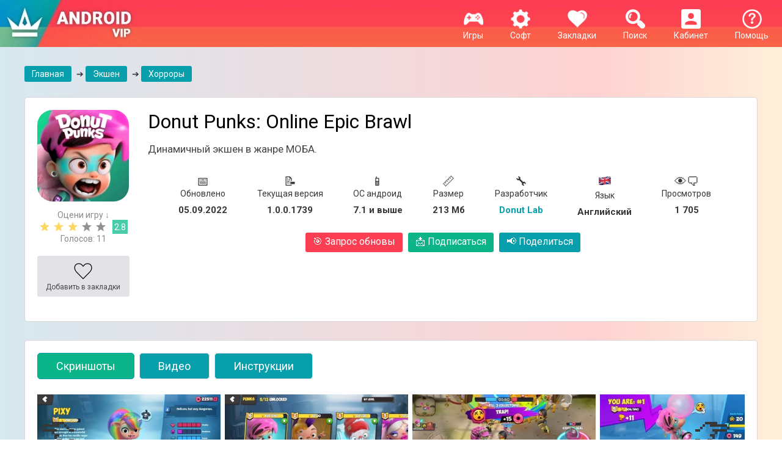

--- FILE ---
content_type: text/html; charset=utf-8
request_url: https://androidvip.net/9710-donut-punks-online-epic-brawl-android.html
body_size: 21141
content:


<!DOCTYPE html>
<html lang="ru">
    <head>
        <meta http-equiv="X-UA-Compatible" content="IE=edge" />
        <link rel="icon" href="/favicon.svg" type="image/svg+xml">
        <title>Donut Punks: Online Epic Brawl скачать на Андроид бесплатно версия APK 1.0.0.1739</title>
<meta name="charset" content="utf-8">
<meta name="title" content="Donut Punks: Online Epic Brawl скачать на Андроид бесплатно версия APK 1.0.0.1739">
<meta name="description" content="На нашем сайте вы можете скачать игру на ваш Андроид Donut Punks: Online Epic Brawl абсолютно бесплатно, версия APK 1.0.0.1739, ОС 7.1, на английском языке.">
<link rel="canonical" href="https://androidvip.net/9710-donut-punks-online-epic-brawl-android.html">
<meta property="twitter:title" content="Donut Punks: Online Epic Brawl скачать на Андроид бесплатно версия APK 1.0.0.1739">
<meta property="twitter:url" content="https://androidvip.net/9710-donut-punks-online-epic-brawl-android.html">
<meta property="twitter:card" content="summary_large_image">
<meta property="twitter:image" content="https://androidvip.net/uploads/posts/2022-09/donut-punks-online-epic-brawl-android-01.webp">
<meta property="twitter:description" content="Donut Punks: Online Epic Brawl - это динамичный и красочный экшен, созданный с элементами жанра MOBA. Здесь вы окажетесь окружённый среди армии ходячих мертвецов, однако не являетесь одним из них, от чего предстоит отбиваться от зомби используя все существующие способы. К тому же, вы не">
<meta property="og:type" content="article">
<meta property="og:site_name" content="Скачать игры на Андроид бесплатно. Программы для Android | Новинки и лучшие игры за 2018-2019 год.">
<meta property="og:title" content="Donut Punks: Online Epic Brawl скачать на Андроид бесплатно версия APK 1.0.0.1739">
<meta property="og:url" content="https://androidvip.net/9710-donut-punks-online-epic-brawl-android.html">
<meta property="og:image" content="https://androidvip.net/uploads/posts/2022-09/donut-punks-online-epic-brawl-android-01.webp">
<meta property="og:description" content="Donut Punks: Online Epic Brawl - это динамичный и красочный экшен, созданный с элементами жанра MOBA. Здесь вы окажетесь окружённый среди армии ходячих мертвецов, однако не являетесь одним из них, от чего предстоит отбиваться от зомби используя все существующие способы. К тому же, вы не">
        <link rel="stylesheet" href="/templates/droidsmile2/css/full.min.css?7" type="text/css" />
        <link rel="stylesheet" href="/templates/droidsmile2/css/style.min.css?11" type="text/css" />
         
        
        
        <link rel="stylesheet" href="/templates/droidsmile2/css/rate-ful.css?5" type="text/css" />
        
        <link href="/templates/droidsmile2/lazydev/dle_subscribe/assets/dle_subscribe_style.css?5" type="text/css" rel="stylesheet" />
        
        
        <!--[if lte IE 7]>
            <link rel="stylesheet" href="/templates/droidsmile2/css/style-ie.css" type="text/css" />
        <![endif]-->
        <meta name="viewport" content="width=device-width, initial-scale=1, maximum-scale=1">
        <link href="https://fonts.googleapis.com/css?display=swap&family=Roboto:400,700,400italic,700italic&subset=latin,latin-ext,cyrillic,cyrillic-ext" rel="stylesheet" type="text/css" />
    </head>
    <body>
    <style>
 .slidernone {
     display: none;
}
 .t1 {
     width: 100% !important;
}
 .t3 {
     width: 94% !important;
}
 @media (max-width: 767px) {
     .b-top {
         left: -15px !important;
    }
     .b-top-but {
         margin-left: 0px !important;
         padding: 35px 20px 0px;
    }
     .mob14 {
         font-size: 14px !important;
    }
     .bl-1 {
         min-height: 206px;
         margin-bottom: 6px;
    }

     .main-news {
         width: 48% !important;
    }
     .main-news:nth-child(2n) {
         margin: 0 0 6px 0 !important;
    }
     .main-news1 {
         width: 48% !important;
    }
     .main-news1:nth-child(2n) {
         margin: 0 0 6px 0 !important;
    }
     .main-news2 {
         width: 95% !important;
    }
    .main-news3 {
         width: 47% !important;
    }
     .b-top:hover {
         opacity: 0.5;
         cursor: pointer;
    }
     .flex {
        display: flex;
    	justify-content: space-between;
     }
     .mob-link {
        padding: 5px 4px !important;
        margin: 20px 5px 10px 0 !important;
        flex: 1;
        font-size: 13px;
     }
     .mob-link span {
        display: block;
     }
}
 @media (min-width: 767px) and (max-width: 991px) {
     .logo {
         display: none;
    }
     .bl-1 {
         min-height: 254px;
    }

     .main-news {
         width: 31% !important;
    }
     .main-news1 {
         width: 31% !important;
    }
     .main-news2 {
         width: 95% !important;
    }
     .main-news3 {
         width: 48% !important;
    }
}
 @media (min-width: 991px) and (max-width: 1199px) {
     .menu-off {
         display: none;
    }
     .bl-1 {
         height: 310px;
    }

     .main-news {
         width: 23% !important;
    }
     .main-news1 {
         width: 23% !important;
    }
     .main-news2 {
         width: 95% !important;
    }
     .main-news3 {
         width: 23% !important;
    }
}
 @media (min-width: 1199px) {
     .menu-off {
         display: none;
    }
     .bl-1 {
         height: 310px;
    }

     .desc18 {
         font-size: 18px !important;
    }
     .main-news {
         width: 230px !important;
    }
     .main-news:nth-of-type(5n) {
        margin: 0 0 6px 0 !important;
    }
     .main-news1 {
         width: 11.6% !important;
    }
     .main-news1:nth-child(8n) {
         margin: 0 0 6px 0 !important;
    }
      .main-news3 {
         width: 24% !important;
    }
     .main-news3:nth-child(8n) {
         margin: 0 0 6px 0 !important;
    }
     .main-news2 {
         width: 95% !important;
    }
     .main-news2:nth-child(5n) {
         margin: 0 0 6px 0 !important;
    }
}
 @media (min-width: 726px) {
     .no-desktop {
         display: none;
    }
}
 .linknew a {
     display: inline-block;
     background: #079fac;
     border-radius: 3px;
     padding: 5px 12px;
     color: #fff;
     margin: 20px 5px 10px 0;
}
 .linknew a:hover{
     opacity: .8;
}
 .linknew {
     text-align: center;
}
 .new-menu a {
     display: inline-block;
     margin: 20px 15px 0 15px;
}
 .hidden-menu {
     text-align: center;
}
 .test1 {
    padding:30px 0 0 0;
}
 .test2 {
    padding:0 0 30px 0;
}
 .full-news-descr ul {
    list-style: none;
     padding: 0;
     margin: 0;
}
 .full-news-descr li {
    padding-left: 1rem;
     text-indent: -0.75rem;
}
 .full-news-descr li::before {
     content: "✔️ ";
}
 .info-span{
    font-size: 15px;
     font-weight: bold;
    margin-top: 10px;
    white-space: break-spaces;
}
 .info-new {
    display: inline-block;
     margin: 10px 20px;
}
 .no-img img {
    display:none;
}
 @media (max-width: 767px) {
     .full-new {
        display: block;
        width: 100%;
    }
     .full-new1 {
        display: block;
        width: 100%;
    }
}
 @media (min-width: 768px) and (max-width: 991px) {
     .full-new {
        display: inline-block;
         float: left;
         margin-right: 15px;
        width: 13%;
    }
     .full-new1 {
        display: inline-block;
         float: left;
         margin-left: 15px;
        width: 84%;
    }
}
 @media (min-width: 992px) {
     .full-new {
        display: inline-block;
         float: left;
         margin-right: 15px;
        width: 13%;
    }
     .full-new1 {
        display: inline-block;
         float: left;
         margin-left: 15px;
        width: 84%;
    }
     .ofh {overflow-x: hidden !important;}
}
    .apks {padding: 20px;border-radius: 4px;background-color: #079fac;margin: 10px 0;color: white;}
    .apks a {color: #414141;}
    .podp {background:#0cb589 !important;}
    .podp:hover {opacity: .8;}
    
/* ===== БУРГЕР МЕНЮ ===== */ 
.menu-mobile {display:none}
@media (max-width: 768px) {
    
    .new-bg {
  display: flex;
  align-items: center;
  justify-content: center;
  flex-wrap: wrap;
  position: relative;
  z-index: 1001;
}

.logo img {
  height: 55px;
}

.menu-new {
  text-align: center;
  color: #fff;
  margin: 0 5px;
}

.menu-new a {
  color: #fff;
  text-decoration: none;
}

.burger {
  display: none;
  flex-direction: column;
  justify-content: center;
  cursor: pointer;
  width: 25px;
  height: 20px;
  gap: 5px;
  z-index: 1002;
  position: absolute;
  left: 15px;
  top: 50%;
  transform: translateY(-50%);
}

.burger span {
  display: block;
  height: 3px;
  background: #fff;
  border-radius: 2px;
  transition: all 0.3s;
}

.menu-overlay {
  display: none;
  position: fixed;
  inset: 0;
  background: rgba(0,0,0,0.5);
  z-index: 1000;
  opacity: 0;
  transition: opacity 0.3s ease;
}
    
  .new-bg {
    justify-content: space-between;
    padding-left: 79px;
  }

  .burger {
    display: flex;
  }

  .menu-new.open2,
  .menu-new.open1 {
    display: flex !important;
    flex-direction: column;
    align-items: center;
    position: relative;

  }
.menu-new.open1 {
  order: 1;
}
.menu-new.open2 {
  order: 2;
}

  .new-bg > .menu-new:not(.open2):not(.open1):not(.logo) {
    display: none;
  }

  .menu-mobile {
    position: fixed;
    top: 0;
    right: -260px;
    width: 260px;
    height: 100%;
    background: #fa3f51;
    display: flex;
    flex-direction: column;
    align-items: center;
    transition: right 0.3s ease;
    z-index: 1001;
  }

  .menu-mobile.active {
    right: 0;
  }

  .menu-mobile .menu-new {
    display: block !important;
    margin: 5px 0;
  }

  .menu-overlay.active {
    display: block;
    opacity: 1;
  }

  .burger.active span:nth-child(1) {
    transform: rotate(45deg) translateY(8px);
  }
  .burger.active span:nth-child(2) {
    opacity: 0;
  }
  .burger.active span:nth-child(3) {
    transform: rotate(-45deg) translateY(-8px);
  }
}
    
.fl {
  display: flex;
  justify-content: space-between;
  align-items: flex-start;
  gap: 20px;
}

.lev {
  flex: 1 1 60%;
}

.prav {
  flex: 0 0 35%;
  text-align: center;
}
@media (max-width: 767px) {
    .full-news-icon {
        width: 130px;
        height: 130px;
        margin: 0 auto;
    }
    .full-news-icon img {
        width: 130px;
        min-height: 130px;
    }
}
</style>
        <script async data-cfasync="false">
  (function() {
      const url = new URL(window.location.href);
      const clickID = url.searchParams.get("click_id");
      const sourceID = url.searchParams.get("source_id");
      const s = document.createElement("script");
      s.dataset.cfasync = "false";
      s.src = "https://push-sdk.com/f/sdk.js?z=2210169";
      s.onload = (opts) => {
          opts.zoneID = 2210169;
          opts.extClickID = clickID;
          opts.subID1 = sourceID;
          opts.actions.onPermissionGranted = () => {};
          opts.actions.onPermissionDenied = () => {};
          opts.actions.onAlreadySubscribed = () => {};
          opts.actions.onError = () => {};
      };
      document.head.appendChild(s);
  })()
</script>
        <div class="new-bg">
          <a href="/" class="logo" rel="nofollow"><img src="/templates/droidsmile2/images/logo.webp" alt="Игры и программы на сайте Androidvip" /></a>
		  
          <div class="menu-new" data-order="5"><a href="/help"><img src="/templates/droidsmile2/images/m-2.webp"><br>Помощь</a></div>
          <div class="menu-new open2" data-order="7"><img src="/templates/droidsmile2/images/enter-icon.webp"><br>Кабинет</div>
          <div class="menu-new open1" data-order="6"><img src="/templates/droidsmile2/images/search-icon.webp"><br>Поиск</div>
          <div class="menu-new" data-order="4"><a href="/favorites" rel="nofollow"><img src="/templates/droidsmile2/images/m-3.webp"><br>Закладки <span id="favmod-count"></span></a></div>
          <div class="menu-new open4" data-order="3"><a href="/soft" class="open4" rel="nofollow"><img src="/templates/droidsmile2/images/m-5.webp"><br>Софт</a></div>
          <div class="menu-new open3" data-order="2"><a href="/games" class="open3" rel="nofollow"><img src="/templates/droidsmile2/images/m-1.webp"><br>Игры</a></div>
          <div class="menu-new" data-order="1"><a href="/" class="menu-off" rel="nofollow"><img src="/templates/droidsmile2/images/home.webp"><br>Главная</a></div>
        </div>

        
		<div style="clear:both;"></div>
        <div class="main-center-block">
            <div style="position: relative;">

<div class="login-block" style="background: none;padding-top: 20px;">
	<div class="login-image2" style="display: none;"></div>
	<div class="login-block-title" style="color: #000;position: static;padding: 0 0 15px 0;">
		Войти на сайт
	</div>
	<form method="post" action="">
		<div class="login-line">
			<input name="login_name" type="text" class="login-input-text" placeholder="логин" title="Ваше имя на сайте" />
		</div>
		<div class="login-line">
			<input name="login_password" type="password" class="login-input-text" placeholder="пароль" title="Ваш пароль" />
		</div>
		<div style="clear: both;"></div>
		<input onclick="submit();" type="submit" class="enter" value="ВОЙТИ" /><input name="login" type="hidden" id="login" value="submit" />
		<div class="reg-link">
			<a href="https://androidvip.net/index.php?do=register" title="регистрация на сайте" rel="nofollow">Регистрация</a><br />
			<a href="https://androidvip.net/index.php?do=lostpassword" title="регистрация на сайте" rel="nofollow">Забыл пароль?</a>
		</div>
		
		<div class="login-soc">
			<div class="login-soc-title">
				Войти через:
			</div>
			<a href="https://oauth.vk.com/authorize?client_id=7130013&amp;redirect_uri=https%3A%2F%2Fandroidvip.net%2Findex.php%3Fdo%3Dauth-social%26provider%3Dvk&amp;scope=offline%2Cemail&amp;state=e0c1566c63015b81e9dae381079c40e9&amp;response_type=code&amp;v=5.90" class="login-soc1" target="_blank" rel="nofollow"></a>
			<a href="https://connect.ok.ru/oauth/authorize?client_id=&amp;redirect_uri=https%3A%2F%2Fandroidvip.net%2Findex.php%3Fdo%3Dauth-social%26provider%3Dod&amp;scope=VALUABLE_ACCESS%3BGET_EMAIL&amp;state=e0c1566c63015b81e9dae381079c40e9&amp;response_type=code" class="login-soc2" target="_blank" rel="nofollow"></a>
			<a href="https://www.facebook.com/dialog/oauth?client_id=&amp;redirect_uri=https%3A%2F%2Fandroidvip.net%2Findex.php%3Fdo%3Dauth-social%26provider%3Dfc&amp;scope=public_profile%2Cemail&amp;display=popup&amp;state=e0c1566c63015b81e9dae381079c40e9&amp;response_type=code" class="login-soc3" target="_blank" rel="nofollow"></a>
			<a href="https://oauth.mail.ru/login?client_id=&amp;redirect_uri=https%3A%2F%2Fandroidvip.net%2Findex.php%3Fdo%3Dauth-social%26provider%3Dmailru&amp;scope=userinfo&amp;state=e0c1566c63015b81e9dae381079c40e9&amp;response_type=code" class="login-soc4" target="_blank" rel="nofollow"></a>
			<a href="https://oauth.yandex.ru/authorize?client_id=&amp;redirect_uri=https%3A%2F%2Fandroidvip.net%2Findex.php%3Fdo%3Dauth-social%26provider%3Dyandex&amp;state=e0c1566c63015b81e9dae381079c40e9&amp;response_type=code" class="login-soc5" target="_blank" rel="nofollow"></a>
			<a href="https://accounts.google.com/o/oauth2/auth?client_id=&amp;redirect_uri=https%3A%2F%2Fandroidvip.net%2Findex.php%3Fdo%3Dauth-social%26provider%3Dgoogle&amp;scope=https%3A%2F%2Fwww.googleapis.com%2Fauth%2Fuserinfo.email+https%3A%2F%2Fwww.googleapis.com%2Fauth%2Fuserinfo.profile&amp;state=e0c1566c63015b81e9dae381079c40e9&amp;response_type=code" class="login-soc6" target="_blank" rel="nofollow"></a>
			<div style="clear: both;"></div>
		</div>
		
	</form>
	<div style="clear: both;"></div>
</div>
</div>
            <div class="left-menu">
                <div class="hidden-menu linknew op3">
                    <a href="/top-100-igr.html" style="background: #0cb589;">Топ 100 игр</a>
                    <a href="/arcade">Аркады</a>
                    <a href="/anime">Аниме</a>
                    <a href="/action">Экшены</a>
                    <a href="/horror">Хорроры</a>
                    <a href="/strategy">Стратегии</a>
                    <a href="/rpg">RPG</a>
                    <a href="/puzzle">Головоломки и квесты</a>
                    <a href="/fighting">Драки</a>
                    <a href="/simulation">Симуляторы</a>
                    <a href="/racing">Гонки</a>
                    <a href="/sport">Спортивные</a>
                    <a href="/muzykalnye">Музыкальные и ритм игры</a>
                    <a href="/prikljuchenija">Приключения</a>
                    <a href="/for-kids">Для детей</a>
                    <a href="/casual">Казуальные</a>
                    <a href="/card">Карточные и настольные</a>
                    <a href="/adult-18">Для взрослых 18+</a>
                    <a href="/other">Другие</a>
                </div>
                <div class="hidden-menu linknew op4">
                    <a href="/top-100-programm.html" style="background: #0cb589;">Топ 100 программ</a>
                    <a href="/internet">Интернет</a>
                    <a href="/communications-and-social">Связь и соцсети</a>
                    <a href="/videopleery-i-redaktory">Видеоплееры и редакторы</a>
                    <a href="/muzyka-i-audio">Музыка и аудио</a>
                    <a href="/photo">Фоторедакторы</a>
                    <a href="/emuljatory">Эмуляторы</a>
                    <a href="/system">Системные</a>
                    <a href="/shopping">Покупки</a>
                    <a href="/education">Образование</a>
                    <a href="/productivity">Работа</a>
                    <a href="/entertainment">Развлечения</a>
                    <a href="/personalization">Оформление</a>
                    <a href="/ai">ИИ (Нейросеть, чат боты и т. д.)</a>
                    <a href="/othersoft">Другие</a>
                </div>
            </div>
        </div>
        <div style="clear:both;"></div>

                <div class="main-center-block">
                    <div class="search-block" style="display: none;">
                        <div class="search-block2">
                            <form method="post" action="" style="margin: 0; padding: 0;">
                                <input type="hidden" name="do" value="search" />
                                <input type="hidden" name="subaction" value="search" />
                                <input name="story" type="text" class="form-text" id="story" value="поиск по сайту" onblur="if(this.value=='') this.value='поиск по сайту';" onfocus="if(this.value=='поиск по сайту') this.value='';" title="наберите Ваш запрос и нажмите enter" />
                                <input type="image" src="/templates/droidsmile2/images/search.webp" value="Найти!" border="0" class="form-search" alt="Найти!" />
                            </form>
                        </div>
                    </div>
                </div>
            
                <div class="main-center-block">


    
</div>
                
                
                
                
        
        		
                
                
                
                
                    <div class="main-center-block">
                        <div class="right-block-content" style="text-align: left;">
                            
                            
                            <div id="dle-content">
<div class="linknew rep" style="display: flex;white-space: nowrap;overflow-x: auto;justify-content: space-between;">
	<span itemscope itemtype="https://schema.org/BreadcrumbList">
		<span itemprop="itemListElement" itemscope itemtype="https://schema.org/ListItem">
			<meta itemprop="position" content="1">
			<a href="https://androidvip.net/" itemprop="item"><span itemprop="name">Главная</span></a>
		</span>
       <span> &#10132; </span>
		<span itemprop="itemListElement" itemscope itemtype="https://schema.org/ListItem">
			<meta itemprop="position" content="2">
			<span itemprop="name"><a href="https://androidvip.net/action">Экшен</a>   ➔   <a href="https://androidvip.net/horror">Хорроры</a></span>
		</span>
	</span>
</div>


<div class="full-news" style="margin-top: 10px;" itemscope itemtype='https://schema.org/MobileApplication'>

    <div class="full-news-head">
        <div class="full-news-top">
            <div class="full-new">
                
                
                <div class="full-news-icon"> <img data-src="/uploads/posts/2022-09/thumbs/donut-punks-online-epic-brawl-android.webp" alt="Donut Punks: Online Epic Brawl" /></div>
                
                <div class="cn" style="left: 4px; text-align: -webkit-center;">
                    
                    <div style="color: #898989;">Оцени игру ↓</div>
                    
                    
                    <div style="clear: both;"></div>
                    <div style="max-width: 220px;">
                        <div class="" style="float: left;display: inline-block;"><div id='ratig-layer-9710'>
	<div class="rating">
		<ul class="unit-rating">
		<li class="current-rating" style="width:60%;">60</li>
		<li><a href="#" title="Плохо" class="r1-unit" onclick="doRate('1', '9710'); return false;">1</a></li>
		<li><a href="#" title="Приемлемо" class="r2-unit" onclick="doRate('2', '9710'); return false;">2</a></li>
		<li><a href="#" title="Средне" class="r3-unit" onclick="doRate('3', '9710'); return false;">3</a></li>
		<li><a href="#" title="Хорошо" class="r4-unit" onclick="doRate('4', '9710'); return false;">4</a></li>
		<li><a href="#" title="Отлично" class="r5-unit" onclick="doRate('5', '9710'); return false;">5</a></li>
		</ul>
	</div>
</div></div>
                        <div class="mob8" style="display: inline-block; text-align: center; background-color: #4accaa; color: #fff; padding-top: 4px; padding-bottom: 3px; width: 25px; margin-left: 5px;">2.8</div>
                    </div>
                    <div class="no" style="text-align: center; padding-right: 0 5px 3px 5px; color: #898989; margin-bottom: 10px;">
                        <div>Голосов: <span id="vote-num-id-9710">11</span></div>
                    </div>
                </div>
                <div style="clear: both;"></div>
                
                <div class="mobnew-container">
                    <div class="mobnew dnmob" style="text-align: center; background: #e2e2e7; border-radius: 3px; margin: 10px 0px; padding: 5px 5px; color: #fff; font-size: 12px;">
                        <a href="#download" class="" style="text-align: center; color: #474749;box-sizing: content-box;display: block;padding: 4px;opacity: 1;">
                            <div class="" title="Скачать">
                                <img src="/templates/droidsmile2/images/download.png" style="width: 32px;" /><br />
                                Скачать
                            </div>
                        </a>
                    </div>
                    <div class="mobnew" style="text-align: center; background: #e2e2e7; border-radius: 3px; margin: 10px 0px; padding: 5px 5px; color: #fff; font-size: 12px;">
                        <a href="#" class="favmod" data-id="9710" rel="nofollow" style="text-align: center; color: #474749;">
                            <div class="favmod-add" title="Добавить в закладки">
                                <img src="/templates/droidsmile2/images/heart 2.webp" style="width: 32px;" /><br />
                                Добавить в закладки
                            </div>
                            <div class="favmod-unset" title="Удалить из закладок">
                                <img src="/templates/droidsmile2/images/heart.webp" style="width: 32px;" /><br />
                                Удалить из закладок
                            </div>
                        </a>
                    </div>
                </div>
                <div style="clear: both;"></div>
            </div>

            <style>
            @media (max-width: 767px) {
            .mobnew-container {
              display: flex;
              justify-content: space-between;
              gap: 10px;
              flex-wrap: wrap;
            }

            .mobnew {
              flex: 1;
              min-width: 150px;
              text-align: center;
              background: #e2e2e7;
              border-radius: 3px;
              padding: 10px;
              color: #474749;
              font-size: 12px;
              box-sizing: border-box;
            }
            }
             @media (min-width: 768px) {
                .dnmob {display:none;}
            }
            </style>
            
            <div class="full-new1">
                
                <h1>Donut Punks: Online Epic Brawl</h1>
                
                <div class="full-news-stb-content no-img" style="margin: 15px 0;">Динамичный экшен в жанре МОБА.</div>
				
                <div style="text-align: center;">
                    <div class="ofh" style="display: flex; white-space: nowrap; overflow-x: auto; justify-content: space-between; padding: 5px 30px;">
                        <div class="info-new">
                            <div style="font-size: 20px;">📅</div>
                            Обновлено<br>
                            <div class="info-span">05.09.2022</div>
                        </div>
                        
                        <div class="info-new">
                            <div style="font-size: 20px;">📝</div>
                            Текущая версия<br>
                            <div class="info-span">1.0.0.1739</div>
                        </div>
                        
                        
                        
                        <div class="info-new">
                            <div style="font-size: 20px;">📱</div>
                            ОС андроид<br>
                            <div class="info-span">7.1 и выше</div>
                        </div>
                        
                        
                        <div class="info-new">
                            <div style="font-size: 20px;">📏</div>
                            Размер<br>
                            <div class="info-span">213 Мб</div>
                        </div>
                        
                        
                        <div class="info-new">
                            <div style="font-size: 20px;">🔧</div>
                            Разработчик<br>
                            <div class="info-span"><a href="/razrabotchik/Donut Lab" style="color: #079fac;">Donut Lab</a></div>
                        </div>
                        
                        
                        <div class="info-new">
                            <div style="font-size: 20px;">
                                
                                <img src="/templates/droidsmile2/images/brit.png" style="width: 22px;">
                            </div>
                            Язык<br>
                            <div class="info-span">Английский</div>
                        </div>
                        
                        <div class="info-new">
                            <div style="font-size: 20px;">👁‍🗨</div>
                            Просмотров<br>
                            <div class="info-span">1 705</div>
                        </div>
                    </div>
                </div>

                <div style="text-align: center;font-size: 16px;" class="linknew flex">
                    <a onclick='checkGPV();' style="background: #fc3e53;margin-top: 10px;cursor: pointer;padding-bottom: 8px;" class="mob-link"><span>🎯</span> Запрос обновы</a>
                    <a href="#" style="color: #fff;margin-top: 10px;padding-bottom: 8px;" class="open5 podp mob-link"><span>📩</span> Подписаться</a>
                    <a href="#" style="color: #fff;margin-top: 10px;padding-bottom: 8px;" class="1open6 mob-link" id="shareButton"><span>📢</span> Поделиться</a>
                    <div id="textGPV" style="text-align: center;margin: 15px 0;"></div>
                    <div style="clear: both;"></div>
                </div>
                <div class="op6" style="display: none;text-align: center;"><div class="ya-share2 hide_on_mob" style="display:inline-block;" data-services="vkontakte,facebook,odnoklassniki,gplus" data-counter=""></div></div>

            </div>
            <div style="clear: both;"></div>
            <div class="op5" style="display: none;"><!-- DLE Subscribe developed by https://lazydev.pro --><div id="block_sub_ds_16cbf9e16a41e0142b7b5d5f01e37af5" class="subscr-lazydev ignore-select">
    <div class="subscr-left">
        <div class="subscr-title">Подписаться на новость Donut Punks: Online Epic Brawl</div>
        <div class="subscr-desc">При обновлении версии приложения вы получите уведомление на E-mail.</div>
    </div>
    <div class="subscr-right">
        <div class="subscr-btn" data-type="subscribe" data-subscribe="dle_subscribe" data-pagetype="news" data-block="ds_16cbf9e16a41e0142b7b5d5f01e37af5" data-pagevalue="OTcxMA==">Подписаться на обновления</div>
        <div class="subscr-info">Уже подписались: <span>0</span></div>
    </div>
</div><!-- DLE Subscribe developed by https://lazydev.pro --></div>
            <div style="margin-top: 10px;">

            </div>
        </div>
    </div>
</div>
    
	
    
	<div class="tt-tabs">
		<div class="index-tabs">
			<span style="margin-bottom: 10px;">Скриншоты</span>
			<span style="margin-bottom: 10px;">Видео</span>
            <span style="margin-bottom: 10px;">Инструкции</span>
		</div>
		<div class="index-panel">
			
			<div class="tt-panel">
				<div class="tcarusel">
					<div class="tcarusel-main">
						<ul class="tcarusel-scroll">
												
						</ul>
					</div>
					<div style="clear: both;"></div>
					<div class="tcarusel-prev" style="user-select: none;"><span style="font-size: 64px;">👈</span></div>
					<div class="tcarusel-next" style="user-select: none;"><span style="font-size: 64px;">👉</span></div>
				</div>
				<div class="hidden-images"><!--MBegin:https://androidvip.net/uploads/posts/2022-09/donut-punks-online-epic-brawl-android-04.webp|--><a href="https://androidvip.net/uploads/posts/2022-09/donut-punks-online-epic-brawl-android-04.webp" class="highslide"><img data-src="/uploads/posts/2022-09/medium/donut-punks-online-epic-brawl-android-04.webp" style="max-width:100%;" alt=""></a><!--MEnd--><br><!--MBegin:https://androidvip.net/uploads/posts/2022-09/donut-punks-online-epic-brawl-android-05.webp|--><a href="https://androidvip.net/uploads/posts/2022-09/donut-punks-online-epic-brawl-android-05.webp" class="highslide"><img data-src="/uploads/posts/2022-09/medium/donut-punks-online-epic-brawl-android-05.webp" style="max-width:100%;" alt=""></a><!--MEnd--><br><!--MBegin:https://androidvip.net/uploads/posts/2022-09/donut-punks-online-epic-brawl-android-06.webp|--><a href="https://androidvip.net/uploads/posts/2022-09/donut-punks-online-epic-brawl-android-06.webp" class="highslide"><img data-src="/uploads/posts/2022-09/medium/donut-punks-online-epic-brawl-android-06.webp" style="max-width:100%;" alt=""></a><!--MEnd--><br><!--MBegin:https://androidvip.net/uploads/posts/2022-09/donut-punks-online-epic-brawl-android-07.webp|--><a href="https://androidvip.net/uploads/posts/2022-09/donut-punks-online-epic-brawl-android-07.webp" class="highslide"><img data-src="/uploads/posts/2022-09/medium/donut-punks-online-epic-brawl-android-07.webp" style="max-width:100%;" alt=""></a><!--MEnd--></div>
			</div>
			
            
			
			<div class="tt-panel">
				<div class="full-news-video">
					<!--dle_media_begin:https://youtu.be/bOAsEaBlGAY--><iframe width="425" height="239" data-src="https://www.youtube.com/embed/bOAsEaBlGAY?feature=oembed" frameborder="0" allow="accelerometer; autoplay; clipboard-write; encrypted-media; gyroscope; picture-in-picture" allowfullscreen title="Donut Punks Gameplay Video"></iframe><!--dle_media_end-->
				</div>
			</div>
			

            <div class="tt-panel">
                <div class="linknew">
                    <a href="/594-kak-poluchit-root-prava-na-android.html" rel="nofollow">Как получить Root права на Android?</a>
                    <a href="/4136-kak-ubrat-reklamu-na-android.html" rel="nofollow">Как убрать рекламу на Android</a>
                    <a href="/4137-kak-ubrat-lagi-v-igrah-na-android.html" rel="nofollow">Как убрать лаги в играх на Android</a>
                    <a href="/4051-razgon-processora-android.html" rel="nofollow">Разгон процессора Android</a>
                    <a href="/4052-kak-ochistit-pamjat-na-android.html" rel="nofollow">Как очистить память на Android</a>
                </div>
			</div>
		</div>
	</div>

	<div class="full-news-stb">
		<div class="full-news-stb-content">
			<div class="full-news-descr" itemprop="description">               
				Donut Punks: Online Epic Brawl - это динамичный и красочный экшен, созданный с элементами жанра MOBA. Здесь вы окажетесь окружённый среди армии ходячих мертвецов, однако не являетесь одним из них, от чего предстоит отбиваться от зомби используя все существующие способы. К тому же, вы не единственный выживший, и придётся конкурировать с остальными игроками за ресурсы и пончики!<br><br><div style="text-align:center;"><!--MBegin:https://androidvip.net/uploads/posts/2022-09/donut-punks-online-epic-brawl-android-01.webp|--><a href="https://androidvip.net/uploads/posts/2022-09/donut-punks-online-epic-brawl-android-01.webp" class="highslide"><img data-src="/uploads/posts/2022-09/medium/donut-punks-online-epic-brawl-android-01.webp" style="max-width:100%;" alt="Donut Punks: Online Epic Brawl фото"></a><!--MEnd--></div><br>В игре хорошо реализована командная игра, где есть возможность принять участие как в PvE сражениях, в которых вы с вашими друзьями сможете воевать против армии зомби, так и в PvP боях, конкурируя уже с другими игроками. На выбор есть несколько игровых персонажей, обладающие как правило уникальными способностями и вооружением, что позволит найти наиболее подходящего вам.<br><br><div style="text-align:center;"><!--MBegin:https://androidvip.net/uploads/posts/2022-09/donut-punks-online-epic-brawl-android-02.webp|--><a href="https://androidvip.net/uploads/posts/2022-09/donut-punks-online-epic-brawl-android-02.webp" class="highslide"><img data-src="/uploads/posts/2022-09/medium/donut-punks-online-epic-brawl-android-02.webp" style="max-width:100%;" alt="Donut Punks: Online Epic Brawl фото 2"></a><!--MEnd--></div><br>Противники тоже довольно разнообразны, несмотря на то, что зомби достаточно тупые, они отличаются высокой агрессивностью и иногда обладают уникальными умениями. Также получится прокачивать ваших героев, усиливая их возможности по мере игры, используя заработанные пончики, служащие здесь в качестве главного ресурса!<br><br><div style="text-align:center;"><!--MBegin:https://androidvip.net/uploads/posts/2022-09/donut-punks-online-epic-brawl-android-03.webp|--><a href="https://androidvip.net/uploads/posts/2022-09/donut-punks-online-epic-brawl-android-03.webp" class="highslide"><img data-src="/uploads/posts/2022-09/medium/donut-punks-online-epic-brawl-android-03.webp" style="max-width:100%;" alt="Donut Punks: Online Epic Brawl фото 3"></a><!--MEnd--></div><br>Особенности игры:<br><!--dle_list--><ul><li>Красивая графика с видом сверху;<br></li><!--dle_li--><li>Несколько игровых персонажей;<br></li><!--dle_li--><li>Динамичные командные сражения;<br></li><!--dle_li--><li>Разные игровые режимы.<br></li></ul><!--dle_list_end-->
				<div style="clear: both;"></div>
			</div>
		</div>
	</div>

    
    
    <a name="download" id="download"></a>

	<div class="full-news-stb">
        
		<h2 class="full-news-stb-title">
			Скачать игру Donut Punks: Online Epic Brawl на Андроид
		</h2>
		<div class="full-news-stb-content">
            
            
<div class="sect222 fdl-box sect-green sect-weektop2" style="text-align: left;">
    
    
    
    <div class="sect-cont nlink">
			

<a href="http://vipdisc.net/download.php?id=15827" class="fdl-btn fx-row fx-middle" rel="nofollow">
            <div class="fdl-btn-icon fx-col fx-center"><img src="/templates/droidsmile2/images/download.webp" alt="" style="width: 50%;padding-left: 15px;"></div>
            <div class="fdl-btn-desc fx-1">
                <div class="fdl-btn-title">Donut Punks: Online Epic Brawl v1.0.0.1739</div>
                
            </div>
            <div class="fdl-btn-size desc18">213.07 Mb</div>
        </a>

			<div style="text-align: center;margin-top: 10px;background-color: #cecece;padding: 10px 0;border-radius: 4px;">
                🛡️ <span>Проверено с помощью VirusTotal: безопасно. Результат сканирования — без угроз.</span>
        	</div>
        	 
        
            
            <a href="/redirect.html?hash=[base64]" rel="nofollow" class="fdl-btn fx-row fx-middle fdl-btn-gp" style="margin-top: 15px;" target="_blank">
                <div class="fdl-btn-icon fx-col fx-center fx-middle"><img src="/templates/droidsmile2/images/gp.webp" alt=""></div>
                <div class="fdl-btn-desc fx-1">
                    <div class="fdl-btn-title">Загрузить на Google Play</div>
                </div>
            </a>
            
    
        
    	</div>
	</div> 
</div>
        
        <div style="text-align: center;">
            <div class="linknew" style="float:left;"><span style="font-size: 16px;padding-right: 5px;">Теги:</span> <a href="https://androidvip.net/tags/%D0%B8%D0%B3%D1%80%D1%8B%20%D0%B1%D0%B5%D0%B7%20%D0%BA%D1%8D%D1%88%D0%B0/">игры без кэша</a><a href="https://androidvip.net/tags/%D0%B8%D0%B3%D1%80%D1%8B%20%D0%BD%D0%B0%20%D1%80%D1%83%D1%81%D1%81%D0%BA%D0%BE%D0%BC%20%D1%8F%D0%B7%D1%8B%D0%BA%D0%B5/">игры на русском языке</a> <a href="/tags/" style="background: #0cb589;">Смотреть все теги</a></div>
            <div style="float:right;padding-top: 20px;"><a href="javascript:AddComplaint('9710', 'news')" style="background: #666;-moz-border-radius: 5px;-webkit-border-radius: 5px;border-radius: 4px;padding: 5px 10px;color: #fff;display: block;font-size: 15px;" rel="nofollow">Битый файл? Ошибка? <b style="text-decoration: underline;">Напишите нам</b>, мы исправим</a></div>
        </div>

        <div style="clear:both;"></div>
            <div class="brbr" style="height: 20px;clear:both;"></div>
            <div style="padding-top:27px;float: right;font-size: 15px;">
            Автор: <a href="/user/Edbadbass" rel="nofollow" style="color: #30bfee;">Edbadbass</a>
            </div>
        <div style="clear:both;"></div>
    </div>
    
    
	<div class="full-news-stb" style="background: #ffffff;">
		<div class="full-news-stb-title">
			<h2 class="full-news-stb-title">Как установить (обновить) игру</h2>
		</div>
		<div class="full-news-stb-content" style="word-wrap: break-word;">
			<ol>
                <li>Скачайте APK файл на ваш андроид. Если у вас уже установлена старая версия приложения, то обновляем до свежей поверх имеющейся версии, иначе возможна потеря сохранённых данных.</li>
                <li>Начните установку с помощью ES Проводник или подобного менеджера файлов (обычно загруженные файлы хранятся в папке Download).</li>
                <li>Запустите приложение на вашем телефоне или планшете</li>
            </ol>
            
		</div>
    
        
    
        
        
        
        
        
        
		
		
        <div style="text-align: center;padding-top: 20px;padding-bottom: 20px;"><a class="mob14" href="/8-how-to-install-games-and-apps-to-android.html" style="background: #049bce;-moz-border-radius: 5px;-webkit-border-radius: 5px;border-radius: 4px;padding: 5px 10px;color: #fff;font-size: 15px;" rel="nofollow">Подробнее</a></div>
	</div>
    

	<div class="right-block" style="margin-bottom: 30px;">
		<div class="right-block-title">
			<div class="exh2">Похожие игры</div>
		</div>
		<div class="right-block-content">
			<div class="main-news" style="position:relative;border-radius: 10px;margin: 0 6px 6px 0;">
	<div class="main-news-image">
		<a href="https://androidvip.net/9524-mg-brawl-android.html">
        <img data-src="/uploads/posts/2022-06/thumbs/mg-brawl-android.webp" alt="MG BRAWL" /></a>
	</div>
	<div class="main-news-title">
		<a href="https://androidvip.net/9524-mg-brawl-android.html">MG BRAWL</a>
	</div>
	<div class="main-news-text">
		Сервер для популярный игры Brawl Stars.<div style="clear: both;"></div>
        
	</div>
</div>




<div class="main-news" style="position:relative;border-radius: 10px;margin: 0 6px 6px 0;">
	<div class="main-news-image">
		<a href="https://androidvip.net/2982-hide-from-zombies-online-android.html">
        <img data-src="/uploads/posts/2018-05/1527729413_hide-from-zombies-online-android.webp" alt="Hide from Zombies: ONLINE" /></a>
	</div>
	<div class="main-news-title">
		<a href="https://androidvip.net/2982-hide-from-zombies-online-android.html">Hide from Zombies: ONLINE</a>
	</div>
	<div class="main-news-text">
		Классная командная игра в ключе Люди vs Зомби.<div style="clear: both;"></div>
        <div style="margin-top: 5px;">v. 0.6</div>
	</div>
</div>




<div class="main-news" style="position:relative;border-radius: 10px;margin: 0 6px 6px 0;">
	<div class="main-news-image">
		<a href="https://androidvip.net/7640-mecha-brawl-android.html">
        <img data-src="/uploads/posts/2021-07/1627159733_mecha-brawl-android.webp" alt="Mecha Brawl" /></a>
	</div>
	<div class="main-news-title">
		<a href="https://androidvip.net/7640-mecha-brawl-android.html">Mecha Brawl</a>
	</div>
	<div class="main-news-text">
		Превратный сервер для игры Brawl Stars.<div style="clear: both;"></div>
        <div style="margin-top: 5px;">v. 3.6</div>
	</div>
</div>




<div class="main-news" style="position:relative;border-radius: 10px;margin: 0 6px 6px 0;">
	<div class="main-news-image">
		<a href="https://androidvip.net/5154-l4d2-mobile-online-android.html">
        <img data-src="/uploads/posts/2020-08/1597945686_l4d2-mobile-online-android.webp" alt="L4D2 Mobile Online" /></a>
	</div>
	<div class="main-news-title">
		<a href="https://androidvip.net/5154-l4d2-mobile-online-android.html">L4D2 Mobile Online</a>
	</div>
	<div class="main-news-text">
		Мясной онлайн экшен с зомби.<div style="clear: both;"></div>
        <div style="margin-top: 5px;">v. 9.0</div>
	</div>
</div>




<div class="main-news" style="position:relative;border-radius: 10px;margin: 0 6px 6px 0;">
	<div class="main-news-image">
		<a href="https://androidvip.net/7388-kids-vs-zombies-jepik-pvp-bitvy-za-ponchiki-android.html">
        <img data-src="/uploads/posts/2021-06/1623973270_kids-vs-zombies-jepik-pvp-bitvy-za-ponchiki-android.webp" alt="Kids VS Zombies: эпик PvP битвы за пончики" /></a>
	</div>
	<div class="main-news-title">
		<a href="https://androidvip.net/7388-kids-vs-zombies-jepik-pvp-bitvy-za-ponchiki-android.html">Kids VS Zombies: эпик PvP битвы за пончики</a>
	</div>
	<div class="main-news-text">
		Динамичная MOBA в режиме зомби-апокалипсиса!<div style="clear: both;"></div>
        <div style="margin-top: 5px;">v. 1.0.0.1320</div>
	</div>
</div>





			<div style="clear: both;"></div>
		</div>
	</div>
    
	<div class="full-news-stb">
		<div class="full-news-stb-content">
            <div style="font-size: 18px;font-weight: 400;color: #000;">Оставьте, пожалуйста, свой комментарий к игре  Donut Punks: Online Epic Brawl</div>
			<div class="hidden-comment">
				<div class="">
					<form  method="post" name="dle-comments-form" id="dle-comments-form" ><div class="add-comment">
	
	<div class="add-comment-line">
		<div class="add-comment-line-left">
			Ваше Имя:
		</div>
		<div class="add-comment-line-right">
			<input type="text" name="name" id="name" class="form-input-stand" />
		</div>
	</div>
	<div class="add-comment-line" style="display:none;">
		<div class="add-comment-line-left">
			Ваш E-Mail:
		</div>
		<div class="add-comment-line-right">
			<input type="text" name="mail" id="mail" class="form-input-stand" value="guest@androidvip.net" />
		</div>
	</div>
	
	
	<div class="add-comment-line" style="padding: 10px 0 10px 0;">
		<script>
<!--
var text_enter_url       = "Введите полный URL ссылки";
var text_enter_size       = "Введите размеры флэш ролика (ширина, высота)";
var text_enter_flash       = "Введите ссылку на флэш ролик";
var text_enter_page      = "Введите номер страницы";
var text_enter_url_name  = "Введите описание ссылки";
var text_enter_tooltip  = "Введите подсказку для ссылки";
var text_enter_page_name = "Введите описание ссылки";
var text_enter_image    = "Введите полный URL изображения";
var text_enter_email    = "Введите e-mail адрес";
var text_code           = "Использование: [CODE] Здесь Ваш код.. [/CODE]";
var text_quote          = "Использование: [QUOTE] Здесь Ваша Цитата.. [/QUOTE]";
var text_url_video      = "Введите ссылку на видео:";
var text_url_poster     = "Введите ссылку на постер к видео:";
var text_descr          = "Введите описание:";
var button_insert       = "Вставить";
var button_addplaylist  = "Добавить в плейлист";
var text_url_audio      = "Введите ссылку на аудио:";
var text_upload         = "Загрузка файлов и изображений на сервер";
var error_no_url        = "Вы должны ввести URL";
var error_no_title      = "Вы должны ввести название";
var error_no_email      = "Вы должны ввести e-mail адрес";
var prompt_start        = "Введите текст для форматирования";
var img_title   		= "Введите по какому краю выравнивать картинку (left, center, right)";
var email_title  	    = "Введите описание ссылки";
var text_pages  	    = "Страница";
var image_align  	    = "";
var bb_t_emo  	        = "Вставка смайликов";
var bb_t_col  	        = "Цвет:";
var text_enter_list     = "Введите пункт списка. Для завершения ввода оставьте поле пустым.";
var text_alt_image      = "Введите описание изображения";
var img_align  	        = "Выравнивание";
var text_last_emoji     = "Недавно использованные";
var img_align_sel  	    = "<select name='dleimagealign' id='dleimagealign' class='ui-widget-content ui-corner-all'><option value='' >Нет</option><option value='left' >По левому краю</option><option value='right' >По правому краю</option><option value='center' >По центру</option></select>";
	
var selField  = "comments";
var fombj    = document.getElementById( 'dle-comments-form' );
-->
</script>
<div class="bb-editor">
<div class="bb-pane">
<b id="b_b" class="bb-btn" onclick="simpletag('b')" title="Полужирный"></b>
<b id="b_i" class="bb-btn" onclick="simpletag('i')" title="Наклонный текст"></b>
<b id="b_u" class="bb-btn" onclick="simpletag('u')" title="Подчёркнутый текст"></b>
<b id="b_s" class="bb-btn" onclick="simpletag('s')" title="Зачёркнутый текст"></b>
<span class="bb-sep"></span>
<b id="b_left" class="bb-btn" onclick="simpletag('left')" title="Выравнивание по левому краю"></b>
<b id="b_center" class="bb-btn" onclick="simpletag('center')" title="По центру"></b>
<b id="b_right" class="bb-btn" onclick="simpletag('right')" title="Выравнивание по правому краю"></b>
<span class="bb-sep"></span>
<b id="b_emo" class="bb-btn" onclick="show_bb_dropdown(this)" title="Вставка смайликов" tabindex="-1"></b>
<ul class="bb-pane-dropdown emoji-button">
	<li><table style="width:100%;border: 0px;padding: 0px;"><tr><td style="padding:5px;text-align: center;"><a href="#" onclick="dle_smiley(':bowtie:'); return false;"><img alt="bowtie" class="emoji" src="/engine/data/emoticons/bowtie.png" srcset="/engine/data/emoticons/bowtie@2x.png 2x" /></a></td><td style="padding:5px;text-align: center;"><a href="#" onclick="dle_smiley(':smile:'); return false;"><img alt="smile" class="emoji" src="/engine/data/emoticons/smile.png" srcset="/engine/data/emoticons/smile@2x.png 2x" /></a></td><td style="padding:5px;text-align: center;"><a href="#" onclick="dle_smiley(':laughing:'); return false;"><img alt="laughing" class="emoji" src="/engine/data/emoticons/laughing.png" srcset="/engine/data/emoticons/laughing@2x.png 2x" /></a></td><td style="padding:5px;text-align: center;"><a href="#" onclick="dle_smiley(':blush:'); return false;"><img alt="blush" class="emoji" src="/engine/data/emoticons/blush.png" srcset="/engine/data/emoticons/blush@2x.png 2x" /></a></td><td style="padding:5px;text-align: center;"><a href="#" onclick="dle_smiley(':smiley:'); return false;"><img alt="smiley" class="emoji" src="/engine/data/emoticons/smiley.png" srcset="/engine/data/emoticons/smiley@2x.png 2x" /></a></td><td style="padding:5px;text-align: center;"><a href="#" onclick="dle_smiley(':relaxed:'); return false;"><img alt="relaxed" class="emoji" src="/engine/data/emoticons/relaxed.png" srcset="/engine/data/emoticons/relaxed@2x.png 2x" /></a></td><td style="padding:5px;text-align: center;"><a href="#" onclick="dle_smiley(':smirk:'); return false;"><img alt="smirk" class="emoji" src="/engine/data/emoticons/smirk.png" srcset="/engine/data/emoticons/smirk@2x.png 2x" /></a></td></tr><tr><td style="padding:5px;text-align: center;"><a href="#" onclick="dle_smiley(':heart_eyes:'); return false;"><img alt="heart_eyes" class="emoji" src="/engine/data/emoticons/heart_eyes.png" srcset="/engine/data/emoticons/heart_eyes@2x.png 2x" /></a></td><td style="padding:5px;text-align: center;"><a href="#" onclick="dle_smiley(':kissing_heart:'); return false;"><img alt="kissing_heart" class="emoji" src="/engine/data/emoticons/kissing_heart.png" srcset="/engine/data/emoticons/kissing_heart@2x.png 2x" /></a></td><td style="padding:5px;text-align: center;"><a href="#" onclick="dle_smiley(':kissing_closed_eyes:'); return false;"><img alt="kissing_closed_eyes" class="emoji" src="/engine/data/emoticons/kissing_closed_eyes.png" srcset="/engine/data/emoticons/kissing_closed_eyes@2x.png 2x" /></a></td><td style="padding:5px;text-align: center;"><a href="#" onclick="dle_smiley(':flushed:'); return false;"><img alt="flushed" class="emoji" src="/engine/data/emoticons/flushed.png" srcset="/engine/data/emoticons/flushed@2x.png 2x" /></a></td><td style="padding:5px;text-align: center;"><a href="#" onclick="dle_smiley(':relieved:'); return false;"><img alt="relieved" class="emoji" src="/engine/data/emoticons/relieved.png" srcset="/engine/data/emoticons/relieved@2x.png 2x" /></a></td><td style="padding:5px;text-align: center;"><a href="#" onclick="dle_smiley(':satisfied:'); return false;"><img alt="satisfied" class="emoji" src="/engine/data/emoticons/satisfied.png" srcset="/engine/data/emoticons/satisfied@2x.png 2x" /></a></td><td style="padding:5px;text-align: center;"><a href="#" onclick="dle_smiley(':grin:'); return false;"><img alt="grin" class="emoji" src="/engine/data/emoticons/grin.png" srcset="/engine/data/emoticons/grin@2x.png 2x" /></a></td></tr><tr><td style="padding:5px;text-align: center;"><a href="#" onclick="dle_smiley(':wink:'); return false;"><img alt="wink" class="emoji" src="/engine/data/emoticons/wink.png" srcset="/engine/data/emoticons/wink@2x.png 2x" /></a></td><td style="padding:5px;text-align: center;"><a href="#" onclick="dle_smiley(':stuck_out_tongue_winking_eye:'); return false;"><img alt="stuck_out_tongue_winking_eye" class="emoji" src="/engine/data/emoticons/stuck_out_tongue_winking_eye.png" srcset="/engine/data/emoticons/stuck_out_tongue_winking_eye@2x.png 2x" /></a></td><td style="padding:5px;text-align: center;"><a href="#" onclick="dle_smiley(':stuck_out_tongue_closed_eyes:'); return false;"><img alt="stuck_out_tongue_closed_eyes" class="emoji" src="/engine/data/emoticons/stuck_out_tongue_closed_eyes.png" srcset="/engine/data/emoticons/stuck_out_tongue_closed_eyes@2x.png 2x" /></a></td><td style="padding:5px;text-align: center;"><a href="#" onclick="dle_smiley(':grinning:'); return false;"><img alt="grinning" class="emoji" src="/engine/data/emoticons/grinning.png" srcset="/engine/data/emoticons/grinning@2x.png 2x" /></a></td><td style="padding:5px;text-align: center;"><a href="#" onclick="dle_smiley(':kissing:'); return false;"><img alt="kissing" class="emoji" src="/engine/data/emoticons/kissing.png" srcset="/engine/data/emoticons/kissing@2x.png 2x" /></a></td><td style="padding:5px;text-align: center;"><a href="#" onclick="dle_smiley(':stuck_out_tongue:'); return false;"><img alt="stuck_out_tongue" class="emoji" src="/engine/data/emoticons/stuck_out_tongue.png" srcset="/engine/data/emoticons/stuck_out_tongue@2x.png 2x" /></a></td><td style="padding:5px;text-align: center;"><a href="#" onclick="dle_smiley(':sleeping:'); return false;"><img alt="sleeping" class="emoji" src="/engine/data/emoticons/sleeping.png" srcset="/engine/data/emoticons/sleeping@2x.png 2x" /></a></td></tr><tr><td style="padding:5px;text-align: center;"><a href="#" onclick="dle_smiley(':worried:'); return false;"><img alt="worried" class="emoji" src="/engine/data/emoticons/worried.png" srcset="/engine/data/emoticons/worried@2x.png 2x" /></a></td><td style="padding:5px;text-align: center;"><a href="#" onclick="dle_smiley(':frowning:'); return false;"><img alt="frowning" class="emoji" src="/engine/data/emoticons/frowning.png" srcset="/engine/data/emoticons/frowning@2x.png 2x" /></a></td><td style="padding:5px;text-align: center;"><a href="#" onclick="dle_smiley(':anguished:'); return false;"><img alt="anguished" class="emoji" src="/engine/data/emoticons/anguished.png" srcset="/engine/data/emoticons/anguished@2x.png 2x" /></a></td><td style="padding:5px;text-align: center;"><a href="#" onclick="dle_smiley(':open_mouth:'); return false;"><img alt="open_mouth" class="emoji" src="/engine/data/emoticons/open_mouth.png" srcset="/engine/data/emoticons/open_mouth@2x.png 2x" /></a></td><td style="padding:5px;text-align: center;"><a href="#" onclick="dle_smiley(':grimacing:'); return false;"><img alt="grimacing" class="emoji" src="/engine/data/emoticons/grimacing.png" srcset="/engine/data/emoticons/grimacing@2x.png 2x" /></a></td><td style="padding:5px;text-align: center;"><a href="#" onclick="dle_smiley(':confused:'); return false;"><img alt="confused" class="emoji" src="/engine/data/emoticons/confused.png" srcset="/engine/data/emoticons/confused@2x.png 2x" /></a></td><td style="padding:5px;text-align: center;"><a href="#" onclick="dle_smiley(':hushed:'); return false;"><img alt="hushed" class="emoji" src="/engine/data/emoticons/hushed.png" srcset="/engine/data/emoticons/hushed@2x.png 2x" /></a></td></tr><tr><td style="padding:5px;text-align: center;"><a href="#" onclick="dle_smiley(':expressionless:'); return false;"><img alt="expressionless" class="emoji" src="/engine/data/emoticons/expressionless.png" srcset="/engine/data/emoticons/expressionless@2x.png 2x" /></a></td><td style="padding:5px;text-align: center;"><a href="#" onclick="dle_smiley(':unamused:'); return false;"><img alt="unamused" class="emoji" src="/engine/data/emoticons/unamused.png" srcset="/engine/data/emoticons/unamused@2x.png 2x" /></a></td><td style="padding:5px;text-align: center;"><a href="#" onclick="dle_smiley(':sweat_smile:'); return false;"><img alt="sweat_smile" class="emoji" src="/engine/data/emoticons/sweat_smile.png" srcset="/engine/data/emoticons/sweat_smile@2x.png 2x" /></a></td><td style="padding:5px;text-align: center;"><a href="#" onclick="dle_smiley(':sweat:'); return false;"><img alt="sweat" class="emoji" src="/engine/data/emoticons/sweat.png" srcset="/engine/data/emoticons/sweat@2x.png 2x" /></a></td><td style="padding:5px;text-align: center;"><a href="#" onclick="dle_smiley(':disappointed_relieved:'); return false;"><img alt="disappointed_relieved" class="emoji" src="/engine/data/emoticons/disappointed_relieved.png" srcset="/engine/data/emoticons/disappointed_relieved@2x.png 2x" /></a></td><td style="padding:5px;text-align: center;"><a href="#" onclick="dle_smiley(':weary:'); return false;"><img alt="weary" class="emoji" src="/engine/data/emoticons/weary.png" srcset="/engine/data/emoticons/weary@2x.png 2x" /></a></td><td style="padding:5px;text-align: center;"><a href="#" onclick="dle_smiley(':pensive:'); return false;"><img alt="pensive" class="emoji" src="/engine/data/emoticons/pensive.png" srcset="/engine/data/emoticons/pensive@2x.png 2x" /></a></td></tr><tr><td style="padding:5px;text-align: center;"><a href="#" onclick="dle_smiley(':disappointed:'); return false;"><img alt="disappointed" class="emoji" src="/engine/data/emoticons/disappointed.png" srcset="/engine/data/emoticons/disappointed@2x.png 2x" /></a></td><td style="padding:5px;text-align: center;"><a href="#" onclick="dle_smiley(':confounded:'); return false;"><img alt="confounded" class="emoji" src="/engine/data/emoticons/confounded.png" srcset="/engine/data/emoticons/confounded@2x.png 2x" /></a></td><td style="padding:5px;text-align: center;"><a href="#" onclick="dle_smiley(':fearful:'); return false;"><img alt="fearful" class="emoji" src="/engine/data/emoticons/fearful.png" srcset="/engine/data/emoticons/fearful@2x.png 2x" /></a></td><td style="padding:5px;text-align: center;"><a href="#" onclick="dle_smiley(':cold_sweat:'); return false;"><img alt="cold_sweat" class="emoji" src="/engine/data/emoticons/cold_sweat.png" srcset="/engine/data/emoticons/cold_sweat@2x.png 2x" /></a></td><td style="padding:5px;text-align: center;"><a href="#" onclick="dle_smiley(':persevere:'); return false;"><img alt="persevere" class="emoji" src="/engine/data/emoticons/persevere.png" srcset="/engine/data/emoticons/persevere@2x.png 2x" /></a></td><td style="padding:5px;text-align: center;"><a href="#" onclick="dle_smiley(':cry:'); return false;"><img alt="cry" class="emoji" src="/engine/data/emoticons/cry.png" srcset="/engine/data/emoticons/cry@2x.png 2x" /></a></td><td style="padding:5px;text-align: center;"><a href="#" onclick="dle_smiley(':sob:'); return false;"><img alt="sob" class="emoji" src="/engine/data/emoticons/sob.png" srcset="/engine/data/emoticons/sob@2x.png 2x" /></a></td></tr><tr><td style="padding:5px;text-align: center;"><a href="#" onclick="dle_smiley(':joy:'); return false;"><img alt="joy" class="emoji" src="/engine/data/emoticons/joy.png" srcset="/engine/data/emoticons/joy@2x.png 2x" /></a></td><td style="padding:5px;text-align: center;"><a href="#" onclick="dle_smiley(':astonished:'); return false;"><img alt="astonished" class="emoji" src="/engine/data/emoticons/astonished.png" srcset="/engine/data/emoticons/astonished@2x.png 2x" /></a></td><td style="padding:5px;text-align: center;"><a href="#" onclick="dle_smiley(':scream:'); return false;"><img alt="scream" class="emoji" src="/engine/data/emoticons/scream.png" srcset="/engine/data/emoticons/scream@2x.png 2x" /></a></td><td style="padding:5px;text-align: center;"><a href="#" onclick="dle_smiley(':tired_face:'); return false;"><img alt="tired_face" class="emoji" src="/engine/data/emoticons/tired_face.png" srcset="/engine/data/emoticons/tired_face@2x.png 2x" /></a></td><td style="padding:5px;text-align: center;"><a href="#" onclick="dle_smiley(':angry:'); return false;"><img alt="angry" class="emoji" src="/engine/data/emoticons/angry.png" srcset="/engine/data/emoticons/angry@2x.png 2x" /></a></td><td style="padding:5px;text-align: center;"><a href="#" onclick="dle_smiley(':rage:'); return false;"><img alt="rage" class="emoji" src="/engine/data/emoticons/rage.png" srcset="/engine/data/emoticons/rage@2x.png 2x" /></a></td><td style="padding:5px;text-align: center;"><a href="#" onclick="dle_smiley(':triumph:'); return false;"><img alt="triumph" class="emoji" src="/engine/data/emoticons/triumph.png" srcset="/engine/data/emoticons/triumph@2x.png 2x" /></a></td></tr><tr><td style="padding:5px;text-align: center;"><a href="#" onclick="dle_smiley(':sleepy:'); return false;"><img alt="sleepy" class="emoji" src="/engine/data/emoticons/sleepy.png" srcset="/engine/data/emoticons/sleepy@2x.png 2x" /></a></td><td style="padding:5px;text-align: center;"><a href="#" onclick="dle_smiley(':yum:'); return false;"><img alt="yum" class="emoji" src="/engine/data/emoticons/yum.png" srcset="/engine/data/emoticons/yum@2x.png 2x" /></a></td><td style="padding:5px;text-align: center;"><a href="#" onclick="dle_smiley(':mask:'); return false;"><img alt="mask" class="emoji" src="/engine/data/emoticons/mask.png" srcset="/engine/data/emoticons/mask@2x.png 2x" /></a></td><td style="padding:5px;text-align: center;"><a href="#" onclick="dle_smiley(':sunglasses:'); return false;"><img alt="sunglasses" class="emoji" src="/engine/data/emoticons/sunglasses.png" srcset="/engine/data/emoticons/sunglasses@2x.png 2x" /></a></td><td style="padding:5px;text-align: center;"><a href="#" onclick="dle_smiley(':dizzy_face:'); return false;"><img alt="dizzy_face" class="emoji" src="/engine/data/emoticons/dizzy_face.png" srcset="/engine/data/emoticons/dizzy_face@2x.png 2x" /></a></td><td style="padding:5px;text-align: center;"><a href="#" onclick="dle_smiley(':imp:'); return false;"><img alt="imp" class="emoji" src="/engine/data/emoticons/imp.png" srcset="/engine/data/emoticons/imp@2x.png 2x" /></a></td><td style="padding:5px;text-align: center;"><a href="#" onclick="dle_smiley(':smiling_imp:'); return false;"><img alt="smiling_imp" class="emoji" src="/engine/data/emoticons/smiling_imp.png" srcset="/engine/data/emoticons/smiling_imp@2x.png 2x" /></a></td></tr><tr><td style="padding:5px;text-align: center;"><a href="#" onclick="dle_smiley(':neutral_face:'); return false;"><img alt="neutral_face" class="emoji" src="/engine/data/emoticons/neutral_face.png" srcset="/engine/data/emoticons/neutral_face@2x.png 2x" /></a></td><td style="padding:5px;text-align: center;"><a href="#" onclick="dle_smiley(':no_mouth:'); return false;"><img alt="no_mouth" class="emoji" src="/engine/data/emoticons/no_mouth.png" srcset="/engine/data/emoticons/no_mouth@2x.png 2x" /></a></td><td style="padding:5px;text-align: center;"><a href="#" onclick="dle_smiley(':innocent:'); return false;"><img alt="innocent" class="emoji" src="/engine/data/emoticons/innocent.png" srcset="/engine/data/emoticons/innocent@2x.png 2x" /></a></td></tr></table></li>
</ul>
<span class="bb-sep"></span>
<b id="b_url" class="bb-btn" onclick="tag_url()" title="Вставка ссылки"></b><b id="b_leech" class="bb-btn" onclick="tag_leech()" title="Вставка защищённой ссылки"></b><b id="b_img" class="bb-btn" onclick="tag_image()" title="Картинка"></b>
<b id="b_color" class="bb-btn" onclick="show_bb_dropdown(this)" title="Выбор цвета" tabindex="-1"></b>
<ul class="bb-pane-dropdown" style="min-width: 150px !important;">
	<li>
		<div class="color-palette"><div><button onclick="setColor( $(this).data('value') );" type="button" class="color-btn" style="background-color:#000000;" data-value="#000000"></button><button onclick="setColor( $(this).data('value') );" type="button" class="color-btn" style="background-color:#424242;" data-value="#424242"></button><button onclick="setColor( $(this).data('value') );" type="button" class="color-btn" style="background-color:#636363;" data-value="#636363"></button><button onclick="setColor( $(this).data('value') );" type="button" class="color-btn" style="background-color:#9C9C94;" data-value="#9C9C94"></button><button type="button" onclick="setColor( $(this).data('value') );" class="color-btn" style="background-color:#CEC6CE;" data-value="#CEC6CE"></button><button type="button" onclick="setColor( $(this).data('value') );" class="color-btn" style="background-color:#EFEFEF;" data-value="#EFEFEF"></button><button type="button" onclick="setColor( $(this).data('value') );" class="color-btn" style="background-color:#F7F7F7;" data-value="#F7F7F7"></button><button type="button" onclick="setColor( $(this).data('value') );" class="color-btn" style="background-color:#FFFFFF;" data-value="#FFFFFF"></button></div><div><button type="button" onclick="setColor( $(this).data('value') );" class="color-btn" style="background-color:#FF0000;" data-value="#FF0000"></button><button type="button" onclick="setColor( $(this).data('value') );" class="color-btn" style="background-color:#FF9C00;" data-value="#FF9C00"></button><button type="button" onclick="setColor( $(this).data('value') );" class="color-btn" style="background-color:#FFFF00;"  data-value="#FFFF00"></button><button type="button" onclick="setColor( $(this).data('value') );" class="color-btn" style="background-color:#00FF00;"  data-value="#00FF00"></button><button type="button" onclick="setColor( $(this).data('value') );" class="color-btn" style="background-color:#00FFFF;"  data-value="#00FFFF" ></button><button type="button" onclick="setColor( $(this).data('value') );" class="color-btn" style="background-color:#0000FF;"  data-value="#0000FF" ></button><button type="button" onclick="setColor( $(this).data('value') );" class="color-btn" style="background-color:#9C00FF;"  data-value="#9C00FF" ></button><button type="button" onclick="setColor( $(this).data('value') );" class="color-btn" style="background-color:#FF00FF;"  data-value="#FF00FF" ></button></div><div><button type="button" onclick="setColor( $(this).data('value') );" class="color-btn" style="background-color:#F7C6CE;"  data-value="#F7C6CE" ></button><button type="button" onclick="setColor( $(this).data('value') );" class="color-btn" style="background-color:#FFE7CE;"  data-value="#FFE7CE" ></button><button type="button" onclick="setColor( $(this).data('value') );" class="color-btn" style="background-color:#FFEFC6;"  data-value="#FFEFC6" ></button><button type="button" onclick="setColor( $(this).data('value') );" class="color-btn" style="background-color:#D6EFD6;"  data-value="#D6EFD6" ></button><button type="button" onclick="setColor( $(this).data('value') );" class="color-btn" style="background-color:#CEDEE7;"  data-value="#CEDEE7" ></button><button type="button" onclick="setColor( $(this).data('value') );" class="color-btn" style="background-color:#CEE7F7;"  data-value="#CEE7F7" ></button><button type="button" onclick="setColor( $(this).data('value') );" class="color-btn" style="background-color:#D6D6E7;"  data-value="#D6D6E7" ></button><button type="button" onclick="setColor( $(this).data('value') );" class="color-btn" style="background-color:#E7D6DE;"  data-value="#E7D6DE" ></button></div><div><button type="button" onclick="setColor( $(this).data('value') );" class="color-btn" style="background-color:#E79C9C;"  data-value="#E79C9C" ></button><button type="button" onclick="setColor( $(this).data('value') );" class="color-btn" style="background-color:#FFC69C;"  data-value="#FFC69C" ></button><button type="button" onclick="setColor( $(this).data('value') );" class="color-btn" style="background-color:#FFE79C;"  data-value="#FFE79C" ></button><button type="button" onclick="setColor( $(this).data('value') );" class="color-btn" style="background-color:#B5D6A5;"  data-value="#B5D6A5" ></button><button type="button" onclick="setColor( $(this).data('value') );" class="color-btn" style="background-color:#A5C6CE;"  data-value="#A5C6CE" ></button><button type="button" onclick="setColor( $(this).data('value') );" class="color-btn" style="background-color:#9CC6EF;"  data-value="#9CC6EF" ></button><button type="button" onclick="setColor( $(this).data('value') );" class="color-btn" style="background-color:#B5A5D6;"  data-value="#B5A5D6" ></button><button type="button" onclick="setColor( $(this).data('value') );" class="color-btn" style="background-color:#D6A5BD;"  data-value="#D6A5BD" ></button></div><div><button type="button" onclick="setColor( $(this).data('value') );" class="color-btn" style="background-color:#E76363;"  data-value="#E76363" ></button><button type="button" onclick="setColor( $(this).data('value') );" class="color-btn" style="background-color:#F7AD6B;"  data-value="#F7AD6B" ></button><button type="button" onclick="setColor( $(this).data('value') );" class="color-btn" style="background-color:#FFD663;"  data-value="#FFD663" ></button><button type="button" onclick="setColor( $(this).data('value') );" class="color-btn" style="background-color:#94BD7B;"  data-value="#94BD7B" ></button><button type="button" onclick="setColor( $(this).data('value') );" class="color-btn" style="background-color:#73A5AD;"  data-value="#73A5AD" ></button><button type="button" onclick="setColor( $(this).data('value') );" class="color-btn" style="background-color:#6BADDE;"  data-value="#6BADDE" ></button><button type="button" onclick="setColor( $(this).data('value') );" class="color-btn" style="background-color:#8C7BC6;"  data-value="#8C7BC6" ></button><button type="button" onclick="setColor( $(this).data('value') );" class="color-btn" style="background-color:#C67BA5;"  data-value="#C67BA5" ></button></div><div><button type="button" onclick="setColor( $(this).data('value') );" class="color-btn" style="background-color:#CE0000;"  data-value="#CE0000" ></button><button type="button" onclick="setColor( $(this).data('value') );" class="color-btn" style="background-color:#E79439;"  data-value="#E79439" ></button><button type="button" onclick="setColor( $(this).data('value') );" class="color-btn" style="background-color:#EFC631;"  data-value="#EFC631" ></button><button type="button" onclick="setColor( $(this).data('value') );" class="color-btn" style="background-color:#6BA54A;"  data-value="#6BA54A" ></button><button type="button" onclick="setColor( $(this).data('value') );" class="color-btn" style="background-color:#4A7B8C;"  data-value="#4A7B8C" ></button><button type="button" onclick="setColor( $(this).data('value') );" class="color-btn" style="background-color:#3984C6;"  data-value="#3984C6" ></button><button type="button" onclick="setColor( $(this).data('value') );" class="color-btn" style="background-color:#634AA5;"  data-value="#634AA5" ></button><button type="button" onclick="setColor( $(this).data('value') );" class="color-btn" style="background-color:#A54A7B;"  data-value="#A54A7B" ></button></div><div><button type="button" onclick="setColor( $(this).data('value') );" class="color-btn" style="background-color:#9C0000;"  data-value="#9C0000" ></button><button type="button" onclick="setColor( $(this).data('value') );" class="color-btn" style="background-color:#B56308;"  data-value="#B56308" ></button><button type="button" onclick="setColor( $(this).data('value') );" class="color-btn" style="background-color:#BD9400;"  data-value="#BD9400" ></button><button type="button" onclick="setColor( $(this).data('value') );" class="color-btn" style="background-color:#397B21;"  data-value="#397B21" ></button><button type="button" onclick="setColor( $(this).data('value') );" class="color-btn" style="background-color:#104A5A;"  data-value="#104A5A" ></button><button type="button" onclick="setColor( $(this).data('value') );" class="color-btn" style="background-color:#085294;"  data-value="#085294" ></button><button type="button" onclick="setColor( $(this).data('value') );" class="color-btn" style="background-color:#311873;"  data-value="#311873" ></button><button type="button" onclick="setColor( $(this).data('value') );" class="color-btn" style="background-color:#731842;"  data-value="#731842" ></button></div><div><button type="button" onclick="setColor( $(this).data('value') );" class="color-btn" style="background-color:#630000;"  data-value="#630000" ></button><button type="button" onclick="setColor( $(this).data('value') );" class="color-btn" style="background-color:#7B3900;"  data-value="#7B3900" ></button><button type="button" onclick="setColor( $(this).data('value') );" class="color-btn" style="background-color:#846300;"  data-value="#846300" ></button><button type="button" onclick="setColor( $(this).data('value') );" class="color-btn" style="background-color:#295218;"  data-value="#295218" ></button><button type="button" onclick="setColor( $(this).data('value') );" class="color-btn" style="background-color:#083139;"  data-value="#083139" ></button><button type="button" onclick="setColor( $(this).data('value') );" class="color-btn" style="background-color:#003163;"  data-value="#003163" ></button><button type="button" onclick="setColor( $(this).data('value') );" class="color-btn" style="background-color:#21104A;"  data-value="#21104A" ></button><button type="button" onclick="setColor( $(this).data('value') );" class="color-btn" style="background-color:#4A1031;"  data-value="#4A1031" ></button></div></div>				
	</li>
</ul>
<span class="bb-sep"></span>
<b id="b_hide" class="bb-btn" onclick="simpletag('hide')" title="Скрытый текст"></b>
<b id="b_quote" class="bb-btn" onclick="simpletag('quote')" title="Вставка цитаты"></b>
<b id="b_tnl" class="bb-btn" onclick="translit()" title="Преобразовать выбранный текст из транслитерации в кириллицу"></b>
<b id="b_spoiler" class="bb-btn" onclick="simpletag('spoiler')" title="Вставка спойлера"></b>
</div>
<textarea name="comments" id="comments" cols="70" rows="10" onfocus="setNewField(this.name, document.getElementById( 'dle-comments-form' ))"></textarea>
</div>
	</div>
	
	
	
	
	<div class="add-comment-line">
			<div></div><br>
	</div>
	
	<div class="add-comment-line">
		<input value="Добавить комментарий" name="submit" type="submit" class="addb-comment" style="border: 0;" />
	</div>
</div><input type="hidden" name="g-recaptcha-response" id="g-recaptcha-response" data-key="6Lcs1LAqAAAAAPD8yS_8OREsz89ByDKqjh3kgDKV" value=""><script src="https://www.google.com/recaptcha/api.js?render=6Lcs1LAqAAAAAPD8yS_8OREsz89ByDKqjh3kgDKV"></script><script>grecaptcha.ready(function() {grecaptcha.execute('6Lcs1LAqAAAAAPD8yS_8OREsz89ByDKqjh3kgDKV', {action: 'comments'}).then(function(token) {$('#g-recaptcha-response').val(token);});});</script>
		<input type="hidden" name="subaction" value="addcomment">
		<input type="hidden" name="post_id" id="post_id" value="9710"><input type="hidden" name="user_hash" value="98aee00f97dcdd04d1d1601a6e9ac11831345a27"></form>
				</div>
			</div>
            
            
<div id="dle-ajax-comments"></div>

            <div id="dle-ajax-comments-new"></div>
			<div style="clear: both;"></div>
		</div> 
        </div>
        
        <div itemprop="offers" itemscope itemtype="https://schema.org/Offer">
            <meta itemprop="price" content="0" />
            <meta itemprop="priceCurrency" content="USD" />
        </div>
        <meta itemprop="operatingSystem" content="Android" />
        <meta itemprop="softwareVersion" content="1.0.0.1739" />
        <meta itemprop="applicationCategory" content="Экшен   ➔   Хорроры" />
        <meta itemprop="commentCount" content="0" />
        <meta itemprop="image" content="https://androidvip.net/uploads/posts/2022-09/thumbs/donut-punks-online-epic-brawl-android.webp" />      

</div>


<script>   
function checkGPV(id) {
    $.ajax({
        type: 'POST',
        url: '/engine/mods/test.php',
        data: { 
        'packagename': 'https://play.google.com/store/apps/details?id=com.kids.vs.zombies.pvp.multiplayer.pve.brawl.first.person.fps.shooter.action.games', 
        'version': '1.0.0.1739',
        'curr_page': 'https://androidvip.net/9710-donut-punks-online-epic-brawl-android.html',
        'curr_name': 'Donut Punks: Online Epic Brawl'  
        },
        beforeSend: function () {},
        success: function (data) {
            $('#textGPV').html(data);
        }
    });
}
</script>
    















        
<script>
    document.getElementById('shareButton').addEventListener('click', async () => {
    if (navigator.share) {
        try {
            await navigator.share({
                title: document.title,
                url: window.location.href,
            });
            console.log('Успех!');
        } catch (error) {
            console.error('Ошибка:', error);
        }
    } else {
        alert('Ваш браузер не поддерживает эту функцию.');
    }
});
</script></div>
                            <div style="clear: both;"></div>
                        </div>
                    </div>
            	</div>
                
                
                
                
                
                

                <div style="clear: both;"></div>
                <div class="main-center-block">
                    <div class="footer">
                        <div class="linknew">
                            <a href="/index.php?do=feedback">Обратная связь</a>
                            <a href="/partnership.html">Реклама</a>
                            <a href="/torightsowners.html">Правобладателям</a>
                            <a href="/disclaimer.html">Отказ от ответственности</a>
                        </div>
                    </div>
                </div>

        <!--[if IE 6]>
            <a href="http://www.microsoft.com/rus/windows/internet-explorer/worldwide-sites.aspx" class="alert"></a>
        <![endif]-->

        
<script src="/engine/classes/min/index.php?g=general&amp;v=2eec1"></script>
<script src="/engine/classes/min/index.php?f=engine/classes/js/jqueryui.js,engine/classes/js/dle_js.js,engine/classes/js/bbcodes.js,engine/classes/highslide/highslide.js,engine/classes/js/lazyload.js&amp;v=2eec1" defer></script>
<script type="application/ld+json">{"@context":"https://schema.org","@graph":[{"@type":"BreadcrumbList","@context":"https://schema.org/","itemListElement":[{"@type":"ListItem","position":1,"item":{"@id":"https://androidvip.net/","name":"Главная"}},{"@type":"ListItem","position":2,"item":{"@id":"https://androidvip.net/games/","name":"Игры "}},{"@type":"ListItem","position":3,"item":{"@id":"https://androidvip.net/9710-donut-punks-online-epic-brawl-android.html","name":"Donut Punks: Online Epic Brawl"}}]}]}</script>
        
        <script src="/engine/classes/min/index.php?charset=utf-8&f=/templates/droidsmile2/js/jquery.ttabs.js&v=26"></script>
        <script src="/engine/classes/min/index.php?charset=utf-8&f=/templates/droidsmile2/js/jquery.tcarusel.js&v=26"></script>
        
        <script src="/engine/classes/min/index.php?charset=utf-8&f=/templates/droidsmile2/js/active.js&v=30"></script>
        <script>
<!--
var dle_root       = '/';
var dle_admin      = '';
var dle_login_hash = '98aee00f97dcdd04d1d1601a6e9ac11831345a27';
var dle_group      = 5;
var dle_skin       = 'droidsmile2';
var dle_wysiwyg    = '0';
var quick_wysiwyg  = '0';
var dle_min_search = '4';
var dle_act_lang   = ["Да", "Нет", "Ввод", "Отмена", "Сохранить", "Удалить", "Загрузка. Пожалуйста, подождите..."];
var menu_short     = 'Быстрое редактирование';
var menu_full      = 'Полное редактирование';
var menu_profile   = 'Просмотр профиля';
var menu_send      = 'Отправить сообщение';
var menu_uedit     = 'Админцентр';
var dle_info       = 'Информация';
var dle_confirm    = 'Подтверждение';
var dle_prompt     = 'Ввод информации';
var dle_req_field  = ["Заполните поле с именем", "Заполните поле с сообщением", "Заполните поле с темой сообщения"];
var dle_del_agree  = 'Вы действительно хотите удалить? Данное действие невозможно будет отменить';
var dle_spam_agree = 'Вы действительно хотите отметить пользователя как спамера? Это приведёт к удалению всех его комментариев';
var dle_c_title    = 'Отправка жалобы';
var dle_complaint  = 'Пожалуйста, опишите в подробностях Вашу проблему';
var dle_mail       = 'Ваш e-mail:';
var dle_big_text   = 'Выделен слишком большой участок текста.';
var dle_orfo_title = 'Укажите комментарий для администрации к найденной ошибке на странице:';
var dle_p_send     = 'Отправить';
var dle_p_send_ok  = 'Уведомление успешно отправлено';
var dle_save_ok    = 'Изменения успешно сохранены. Обновить страницу?';
var dle_reply_title= 'Ответ на комментарий';
var dle_tree_comm  = '0';
var dle_del_news   = 'Удалить статью';
var dle_sub_agree  = 'Вы действительно хотите подписаться на комментарии к данной публикации?';
var dle_captcha_type  = '2';
var dle_share_interesting  = ["Поделиться ссылкой на выделенный текст", "Twitter", "Facebook", "Вконтакте", "Прямая ссылка:", "Нажмите правой клавишей мыши и выберите «Копировать ссылку»"];
var DLEPlayerLang     = {prev: 'Предыдущий',next: 'Следующий',play: 'Воспроизвести',pause: 'Пауза',mute: 'Выключить звук', unmute: 'Включить звук', settings: 'Настройки', enterFullscreen: 'На полный экран', exitFullscreen: 'Выключить полноэкранный режим', speed: 'Скорость', normal: 'Обычная', quality: 'Качество', pip: 'Режим PiP'};
var allow_dle_delete_news   = false;

jQuery(function($){
$('#dle-comments-form').submit(function() {
	doAddComments();
	return false;
});

hs.graphicsDir = '/engine/classes/highslide/graphics/';
hs.wrapperClassName = 'rounded-white';
hs.outlineType = 'rounded-white';
hs.numberOfImagesToPreload = 0;
hs.captionEval = 'this.thumb.alt';
hs.showCredits = false;
hs.align = 'center';
hs.transitions = ['expand', 'crossfade'];

hs.lang = { loadingText : 'Загрузка...', playTitle : 'Просмотр слайдшоу (пробел)', pauseTitle:'Пауза', previousTitle : 'Предыдущее изображение', nextTitle :'Следующее изображение',moveTitle :'Переместить', closeTitle :'Закрыть (Esc)',fullExpandTitle:'Развернуть до полного размера',restoreTitle:'Кликните для закрытия картинки, нажмите и удерживайте для перемещения',focusTitle:'Сфокусировать',loadingTitle:'Нажмите для отмены'
};
hs.slideshowGroup='fullnews'; hs.addSlideshow({slideshowGroup: 'fullnews', interval: 4000, repeat: false, useControls: true, fixedControls: 'fit', overlayOptions: { opacity: .75, position: 'bottom center', hideOnMouseOut: true } });

});
//-->
</script><script>
let urlFilter = 0;
let dleFilterJSData = {"highslide":true};
let dleFilterId = 1;
</script>
   
        
        <script>
            $(".tt-tabs").ttabs();

            $(function () {
                $(".addb-comment").click(function () {
                    $(".hidden-comment-form").slideToggle();
                });

                var descrHeight = $(".full-news-descr").height();
                if (descrHeight > 200) {
                    $(".full-news-descr").css({
                        height: 208,
                        overflow: "hidden",
                    });
                    $(".full-news-descr").append('<div class="full-news-descr-white"></div>');
                    $(".full-news-descr").parent().append('<center><div class="full-news-descr-more">Читать подробнее</div></center>');
                }

                $("body").on("click", ".full-news-descr-more", function () {
                    $(".full-news-descr").removeAttr("style");
                    $(".full-news-descr-more, .full-news-descr-white").remove();
                });

                var sliderImages = $(".hidden-images").find("img");

                //
                sliderImages.each(function () {
                    //var sliderImagesSrc = $(this).attr('src');
                    //fix for lazyload
                    var sliderImagesSrc = typeof $(this).attr("src") !== "undefined" ? sliderImagesSrc : $(this).data("src");
                    var sliderImagesTitle = $(this).attr("alt");
                    var sliderImagesLink = $(this).parent("a").attr("href");

                    if (sliderImagesLink == undefined) {
                        // если просто картинка, без тумба
                        $(".tcarusel-scroll").append(
                            '<li class="tcarusel-item"><a href="' + sliderImagesSrc + '" rel="highslide" class="highslide"><img src="' + sliderImagesSrc + '" alt="' + sliderImagesTitle + '" title="' + sliderImagesTitle + '" /></a></li>'
                        );
                    } else {
                        // если картинка с тумбом
                        $(".tcarusel-scroll").append(
                            '<li class="tcarusel-item"><a href="' + sliderImagesLink + '" rel="highslide" class="highslide"><img src="' + sliderImagesSrc + '" alt="' + sliderImagesTitle + '" title="' + sliderImagesTitle + '" /></a></li>'
                        );
                    }
                });

                $(".tcarusel").tcarusel();
                $(".hidden-images").remove();
            });

        </script>
        <script src="https://yastatic.net/es5-shims/0.0.2/es5-shims.min.js"></script>
        <script src="https://yastatic.net/share2/share.js"></script>
        

        <script>
            $(document).ready(function () {
                $(window).scroll(function () {
                    if ($(this).scrollTop() > 0) {
                        $("#scroller").fadeIn();
                    } else {
                        $("#scroller").fadeOut();
                    }
                });
                $("#scroller").click(function () {
                    $("body,html").animate({ scrollTop: 0 }, 400);
                    return false;
                });
            });
        </script>
        
         
        <div id="scroller" class="b-top" style="display: none;"><span class="b-top-but">наверх</span></div>
        
        <script src="/engine/classes/min/index.php?charset=utf-8&f=/templates/droidsmile2/lazydev/dle_subscribe/assets/dle_subscribe_js.js&v=26"></script>
        
        
        
        
        
		<script>
            (function (i, s, o, g, r, a, m) {
                i["GoogleAnalyticsObject"] = r;
                (i[r] =
                    i[r] ||
                    function () {
                        (i[r].q = i[r].q || []).push(arguments);
                    }),
                    (i[r].l = 1 * new Date());
                (a = s.createElement(o)), (m = s.getElementsByTagName(o)[0]);
                a.async = 1;
                a.src = g;
                m.parentNode.insertBefore(a, m);
            })(window, document, "script", "https://www.google-analytics.com/analytics.js", "ga");
            ga("create", "UA-34572194-2", "auto");
            ga("send", "pageview");
        </script>

        <!-- Yandex.Metrika counter -->
        <script>
            (function (m, e, t, r, i, k, a) {
                m[i] =
                    m[i] ||
                    function () {
                        (m[i].a = m[i].a || []).push(arguments);
                    };
                m[i].l = 1 * new Date();
                (k = e.createElement(t)), (a = e.getElementsByTagName(t)[0]), (k.async = 1), (k.src = r), a.parentNode.insertBefore(k, a);
            })(window, document, "script", "https://mc.yandex.ru/metrika/tag.js", "ym");
            ym(42528104, "init", {
                clickmap: true,
                trackLinks: true,
                accurateTrackBounce: true,
                webvisor: true,
            });
        </script>
        <noscript>
            <div><img src="https://mc.yandex.ru/watch/42528104" style="position: absolute; left: -9999px;" alt="" /></div>
        </noscript>
        <!-- /Yandex.Metrika counter -->

        <!--LiveInternet counter--><script type="text/javascript"><!--
        document.write("<a href='//www.liveinternet.ru/click' "+
        "target=_blank><img src='//counter.yadro.ru/hit?t39.12;r"+
        escape(document.referrer)+((typeof(screen)=="undefined")?"":
        ";s"+screen.width+"*"+screen.height+"*"+(screen.colorDepth?
        screen.colorDepth:screen.pixelDepth))+";u"+escape(document.URL)+
        ";"+Math.random()+
        "' alt='' title='LiveInternet' "+
        "border='0' width='0' height='0'><\/a>")
        //--></script><!--/LiveInternet-->
        
        <style>
            .grecaptcha-badge{display:none !important}
        </style>

<script>
$(document).ready(function(){

  if ($('.burger').length === 0) {

    $('.new-bg').append(`
      <div class="burger"><span></span><span></span><span></span></div>
      <div class="menu-overlay"></div>
      <div class="menu-mobile"></div>
    `);

    const sortedMenu = $('.menu-new').not('.open2, .open1').sort(function(a, b) {
      return $(a).data('order') - $(b).data('order');
    });

    sortedMenu.each(function(){
      const item = $(this).clone();
      item.find('.submenu').remove();
      $('.menu-mobile').append(item);
    });

    const gamesSubmenu = `
      <div class="submenu">
        <a href="/top-100-igr.html" style="background:#0cb589;">Топ 100 игр</a>
        <a href="/arcade">Аркады</a>
        <a href="/anime">Аниме</a>
        <a href="/action">Экшены</a>
        <a href="/horror">Хорроры</a>
        <a href="/strategy">Стратегии</a>
        <a href="/rpg">RPG</a>
        <a href="/puzzle">Головоломки и квесты</a>
        <a href="/fighting">Драки</a>
        <a href="/simulation">Симуляторы</a>
        <a href="/racing">Гонки</a>
        <a href="/sport">Спортивные</a>
        <a href="/muzykalnye">Музыкальные и ритм игры</a>
        <a href="/prikljuchenija">Приключения</a>
        <a href="/for-kids">Для детей</a>
        <a href="/casual">Казуальные</a>
        <a href="/card">Карточные и настольные</a>
        <a href="/adult-18">Для взрослых 18+</a>
        <a href="/other">Другие</a>
      </div>
    `;

    const softSubmenu = `
      <div class="submenu">
        <a href="/top-100-programm.html" style="background:#0cb589;">Топ 100 программ</a>
        <a href="/internet">Интернет</a>
        <a href="/communications-and-social">Связь и соцсети</a>
        <a href="/videopleery-i-redaktory">Видеоплееры и редакторы</a>
        <a href="/muzyka-i-audio">Музыка и аудио</a>
        <a href="/photo">Фоторедакторы</a>
        <a href="/emuljatory">Эмуляторы</a>
        <a href="/system">Системные</a>
        <a href="/shopping">Покупки</a>
        <a href="/education">Образование</a>
        <a href="/productivity">Работа</a>
        <a href="/entertainment">Развлечения</a>
        <a href="/personalization">Оформление</a>
        <a href="/ai">ИИ (Нейросеть, чат боты и т. д.)</a>
        <a href="/othersoft">Другие</a>
      </div>
    `;

    const menuMobile = $('.menu-mobile');
    menuMobile.find('.open3').append(gamesSubmenu);
    menuMobile.find('.open4').append(softSubmenu);

    menuMobile.on('click', '.open3 > a, .open4 > a', function(e){
      e.preventDefault();
      $(this).siblings('.submenu').slideToggle(200);
    });

    $('.burger').on('click', function(){
      $(this).toggleClass('active');
      $('.menu-mobile, .menu-overlay').toggleClass('active');
      $('body').toggleClass('menu-open');
    });

    $('.menu-overlay').on('click', function(){
      $('.burger, .menu-mobile, .menu-overlay').removeClass('active');
      $('body').removeClass('menu-open');
    });
  }

});
</script>


<style>
    .menu-mobile a {
  display: block;
  padding: 10px;
  color: #fff;
  text-decoration: none;
  border-bottom: 1px solid rgba(255,255,255,0.1);
}

.menu-mobile .submenu {
  display: none;
  margin-left: 10px;
  background: #333;
  border-left: 3px solid #0cb589;
}
.menu-mobile .submenu a {
  font-size: 14px;
  padding-left: 15px;
}
.menu-mobile .submenu a:first-child {
  background: #0cb589;
}
@media (max-width: 768px) {
  .menu-mobile {
    overflow-y: auto; /* <-- Додає скрол */
    -webkit-overflow-scrolling: touch; /* Для плавного скролу на iOS */
  }

  .menu-mobile.active {
    transform: translateX(0);
  }

  .menu-overlay {
    position: fixed;
    z-index: 1000;
    display: none;
  }

  .menu-overlay.active {
    display: block;
  }

  body.menu-open {
    overflow: hidden;
  }
}
</style>
<script>
$(document).ready(function() {
  $('a[href="#download"]').on('click', function(event) {
  event.preventDefault();
  $('html, body').animate({
    scrollTop: $('#download').offset().top
  }, 600);
});
});
</script>
    </body>
</html>

<!-- DataLife Engine Copyright SoftNews Media Group (http://dle-news.ru) -->


--- FILE ---
content_type: text/html; charset=utf-8
request_url: https://www.google.com/recaptcha/api2/anchor?ar=1&k=6Lcs1LAqAAAAAPD8yS_8OREsz89ByDKqjh3kgDKV&co=aHR0cHM6Ly9hbmRyb2lkdmlwLm5ldDo0NDM.&hl=en&v=N67nZn4AqZkNcbeMu4prBgzg&size=invisible&anchor-ms=20000&execute-ms=30000&cb=g2bpliac5ja5
body_size: 48793
content:
<!DOCTYPE HTML><html dir="ltr" lang="en"><head><meta http-equiv="Content-Type" content="text/html; charset=UTF-8">
<meta http-equiv="X-UA-Compatible" content="IE=edge">
<title>reCAPTCHA</title>
<style type="text/css">
/* cyrillic-ext */
@font-face {
  font-family: 'Roboto';
  font-style: normal;
  font-weight: 400;
  font-stretch: 100%;
  src: url(//fonts.gstatic.com/s/roboto/v48/KFO7CnqEu92Fr1ME7kSn66aGLdTylUAMa3GUBHMdazTgWw.woff2) format('woff2');
  unicode-range: U+0460-052F, U+1C80-1C8A, U+20B4, U+2DE0-2DFF, U+A640-A69F, U+FE2E-FE2F;
}
/* cyrillic */
@font-face {
  font-family: 'Roboto';
  font-style: normal;
  font-weight: 400;
  font-stretch: 100%;
  src: url(//fonts.gstatic.com/s/roboto/v48/KFO7CnqEu92Fr1ME7kSn66aGLdTylUAMa3iUBHMdazTgWw.woff2) format('woff2');
  unicode-range: U+0301, U+0400-045F, U+0490-0491, U+04B0-04B1, U+2116;
}
/* greek-ext */
@font-face {
  font-family: 'Roboto';
  font-style: normal;
  font-weight: 400;
  font-stretch: 100%;
  src: url(//fonts.gstatic.com/s/roboto/v48/KFO7CnqEu92Fr1ME7kSn66aGLdTylUAMa3CUBHMdazTgWw.woff2) format('woff2');
  unicode-range: U+1F00-1FFF;
}
/* greek */
@font-face {
  font-family: 'Roboto';
  font-style: normal;
  font-weight: 400;
  font-stretch: 100%;
  src: url(//fonts.gstatic.com/s/roboto/v48/KFO7CnqEu92Fr1ME7kSn66aGLdTylUAMa3-UBHMdazTgWw.woff2) format('woff2');
  unicode-range: U+0370-0377, U+037A-037F, U+0384-038A, U+038C, U+038E-03A1, U+03A3-03FF;
}
/* math */
@font-face {
  font-family: 'Roboto';
  font-style: normal;
  font-weight: 400;
  font-stretch: 100%;
  src: url(//fonts.gstatic.com/s/roboto/v48/KFO7CnqEu92Fr1ME7kSn66aGLdTylUAMawCUBHMdazTgWw.woff2) format('woff2');
  unicode-range: U+0302-0303, U+0305, U+0307-0308, U+0310, U+0312, U+0315, U+031A, U+0326-0327, U+032C, U+032F-0330, U+0332-0333, U+0338, U+033A, U+0346, U+034D, U+0391-03A1, U+03A3-03A9, U+03B1-03C9, U+03D1, U+03D5-03D6, U+03F0-03F1, U+03F4-03F5, U+2016-2017, U+2034-2038, U+203C, U+2040, U+2043, U+2047, U+2050, U+2057, U+205F, U+2070-2071, U+2074-208E, U+2090-209C, U+20D0-20DC, U+20E1, U+20E5-20EF, U+2100-2112, U+2114-2115, U+2117-2121, U+2123-214F, U+2190, U+2192, U+2194-21AE, U+21B0-21E5, U+21F1-21F2, U+21F4-2211, U+2213-2214, U+2216-22FF, U+2308-230B, U+2310, U+2319, U+231C-2321, U+2336-237A, U+237C, U+2395, U+239B-23B7, U+23D0, U+23DC-23E1, U+2474-2475, U+25AF, U+25B3, U+25B7, U+25BD, U+25C1, U+25CA, U+25CC, U+25FB, U+266D-266F, U+27C0-27FF, U+2900-2AFF, U+2B0E-2B11, U+2B30-2B4C, U+2BFE, U+3030, U+FF5B, U+FF5D, U+1D400-1D7FF, U+1EE00-1EEFF;
}
/* symbols */
@font-face {
  font-family: 'Roboto';
  font-style: normal;
  font-weight: 400;
  font-stretch: 100%;
  src: url(//fonts.gstatic.com/s/roboto/v48/KFO7CnqEu92Fr1ME7kSn66aGLdTylUAMaxKUBHMdazTgWw.woff2) format('woff2');
  unicode-range: U+0001-000C, U+000E-001F, U+007F-009F, U+20DD-20E0, U+20E2-20E4, U+2150-218F, U+2190, U+2192, U+2194-2199, U+21AF, U+21E6-21F0, U+21F3, U+2218-2219, U+2299, U+22C4-22C6, U+2300-243F, U+2440-244A, U+2460-24FF, U+25A0-27BF, U+2800-28FF, U+2921-2922, U+2981, U+29BF, U+29EB, U+2B00-2BFF, U+4DC0-4DFF, U+FFF9-FFFB, U+10140-1018E, U+10190-1019C, U+101A0, U+101D0-101FD, U+102E0-102FB, U+10E60-10E7E, U+1D2C0-1D2D3, U+1D2E0-1D37F, U+1F000-1F0FF, U+1F100-1F1AD, U+1F1E6-1F1FF, U+1F30D-1F30F, U+1F315, U+1F31C, U+1F31E, U+1F320-1F32C, U+1F336, U+1F378, U+1F37D, U+1F382, U+1F393-1F39F, U+1F3A7-1F3A8, U+1F3AC-1F3AF, U+1F3C2, U+1F3C4-1F3C6, U+1F3CA-1F3CE, U+1F3D4-1F3E0, U+1F3ED, U+1F3F1-1F3F3, U+1F3F5-1F3F7, U+1F408, U+1F415, U+1F41F, U+1F426, U+1F43F, U+1F441-1F442, U+1F444, U+1F446-1F449, U+1F44C-1F44E, U+1F453, U+1F46A, U+1F47D, U+1F4A3, U+1F4B0, U+1F4B3, U+1F4B9, U+1F4BB, U+1F4BF, U+1F4C8-1F4CB, U+1F4D6, U+1F4DA, U+1F4DF, U+1F4E3-1F4E6, U+1F4EA-1F4ED, U+1F4F7, U+1F4F9-1F4FB, U+1F4FD-1F4FE, U+1F503, U+1F507-1F50B, U+1F50D, U+1F512-1F513, U+1F53E-1F54A, U+1F54F-1F5FA, U+1F610, U+1F650-1F67F, U+1F687, U+1F68D, U+1F691, U+1F694, U+1F698, U+1F6AD, U+1F6B2, U+1F6B9-1F6BA, U+1F6BC, U+1F6C6-1F6CF, U+1F6D3-1F6D7, U+1F6E0-1F6EA, U+1F6F0-1F6F3, U+1F6F7-1F6FC, U+1F700-1F7FF, U+1F800-1F80B, U+1F810-1F847, U+1F850-1F859, U+1F860-1F887, U+1F890-1F8AD, U+1F8B0-1F8BB, U+1F8C0-1F8C1, U+1F900-1F90B, U+1F93B, U+1F946, U+1F984, U+1F996, U+1F9E9, U+1FA00-1FA6F, U+1FA70-1FA7C, U+1FA80-1FA89, U+1FA8F-1FAC6, U+1FACE-1FADC, U+1FADF-1FAE9, U+1FAF0-1FAF8, U+1FB00-1FBFF;
}
/* vietnamese */
@font-face {
  font-family: 'Roboto';
  font-style: normal;
  font-weight: 400;
  font-stretch: 100%;
  src: url(//fonts.gstatic.com/s/roboto/v48/KFO7CnqEu92Fr1ME7kSn66aGLdTylUAMa3OUBHMdazTgWw.woff2) format('woff2');
  unicode-range: U+0102-0103, U+0110-0111, U+0128-0129, U+0168-0169, U+01A0-01A1, U+01AF-01B0, U+0300-0301, U+0303-0304, U+0308-0309, U+0323, U+0329, U+1EA0-1EF9, U+20AB;
}
/* latin-ext */
@font-face {
  font-family: 'Roboto';
  font-style: normal;
  font-weight: 400;
  font-stretch: 100%;
  src: url(//fonts.gstatic.com/s/roboto/v48/KFO7CnqEu92Fr1ME7kSn66aGLdTylUAMa3KUBHMdazTgWw.woff2) format('woff2');
  unicode-range: U+0100-02BA, U+02BD-02C5, U+02C7-02CC, U+02CE-02D7, U+02DD-02FF, U+0304, U+0308, U+0329, U+1D00-1DBF, U+1E00-1E9F, U+1EF2-1EFF, U+2020, U+20A0-20AB, U+20AD-20C0, U+2113, U+2C60-2C7F, U+A720-A7FF;
}
/* latin */
@font-face {
  font-family: 'Roboto';
  font-style: normal;
  font-weight: 400;
  font-stretch: 100%;
  src: url(//fonts.gstatic.com/s/roboto/v48/KFO7CnqEu92Fr1ME7kSn66aGLdTylUAMa3yUBHMdazQ.woff2) format('woff2');
  unicode-range: U+0000-00FF, U+0131, U+0152-0153, U+02BB-02BC, U+02C6, U+02DA, U+02DC, U+0304, U+0308, U+0329, U+2000-206F, U+20AC, U+2122, U+2191, U+2193, U+2212, U+2215, U+FEFF, U+FFFD;
}
/* cyrillic-ext */
@font-face {
  font-family: 'Roboto';
  font-style: normal;
  font-weight: 500;
  font-stretch: 100%;
  src: url(//fonts.gstatic.com/s/roboto/v48/KFO7CnqEu92Fr1ME7kSn66aGLdTylUAMa3GUBHMdazTgWw.woff2) format('woff2');
  unicode-range: U+0460-052F, U+1C80-1C8A, U+20B4, U+2DE0-2DFF, U+A640-A69F, U+FE2E-FE2F;
}
/* cyrillic */
@font-face {
  font-family: 'Roboto';
  font-style: normal;
  font-weight: 500;
  font-stretch: 100%;
  src: url(//fonts.gstatic.com/s/roboto/v48/KFO7CnqEu92Fr1ME7kSn66aGLdTylUAMa3iUBHMdazTgWw.woff2) format('woff2');
  unicode-range: U+0301, U+0400-045F, U+0490-0491, U+04B0-04B1, U+2116;
}
/* greek-ext */
@font-face {
  font-family: 'Roboto';
  font-style: normal;
  font-weight: 500;
  font-stretch: 100%;
  src: url(//fonts.gstatic.com/s/roboto/v48/KFO7CnqEu92Fr1ME7kSn66aGLdTylUAMa3CUBHMdazTgWw.woff2) format('woff2');
  unicode-range: U+1F00-1FFF;
}
/* greek */
@font-face {
  font-family: 'Roboto';
  font-style: normal;
  font-weight: 500;
  font-stretch: 100%;
  src: url(//fonts.gstatic.com/s/roboto/v48/KFO7CnqEu92Fr1ME7kSn66aGLdTylUAMa3-UBHMdazTgWw.woff2) format('woff2');
  unicode-range: U+0370-0377, U+037A-037F, U+0384-038A, U+038C, U+038E-03A1, U+03A3-03FF;
}
/* math */
@font-face {
  font-family: 'Roboto';
  font-style: normal;
  font-weight: 500;
  font-stretch: 100%;
  src: url(//fonts.gstatic.com/s/roboto/v48/KFO7CnqEu92Fr1ME7kSn66aGLdTylUAMawCUBHMdazTgWw.woff2) format('woff2');
  unicode-range: U+0302-0303, U+0305, U+0307-0308, U+0310, U+0312, U+0315, U+031A, U+0326-0327, U+032C, U+032F-0330, U+0332-0333, U+0338, U+033A, U+0346, U+034D, U+0391-03A1, U+03A3-03A9, U+03B1-03C9, U+03D1, U+03D5-03D6, U+03F0-03F1, U+03F4-03F5, U+2016-2017, U+2034-2038, U+203C, U+2040, U+2043, U+2047, U+2050, U+2057, U+205F, U+2070-2071, U+2074-208E, U+2090-209C, U+20D0-20DC, U+20E1, U+20E5-20EF, U+2100-2112, U+2114-2115, U+2117-2121, U+2123-214F, U+2190, U+2192, U+2194-21AE, U+21B0-21E5, U+21F1-21F2, U+21F4-2211, U+2213-2214, U+2216-22FF, U+2308-230B, U+2310, U+2319, U+231C-2321, U+2336-237A, U+237C, U+2395, U+239B-23B7, U+23D0, U+23DC-23E1, U+2474-2475, U+25AF, U+25B3, U+25B7, U+25BD, U+25C1, U+25CA, U+25CC, U+25FB, U+266D-266F, U+27C0-27FF, U+2900-2AFF, U+2B0E-2B11, U+2B30-2B4C, U+2BFE, U+3030, U+FF5B, U+FF5D, U+1D400-1D7FF, U+1EE00-1EEFF;
}
/* symbols */
@font-face {
  font-family: 'Roboto';
  font-style: normal;
  font-weight: 500;
  font-stretch: 100%;
  src: url(//fonts.gstatic.com/s/roboto/v48/KFO7CnqEu92Fr1ME7kSn66aGLdTylUAMaxKUBHMdazTgWw.woff2) format('woff2');
  unicode-range: U+0001-000C, U+000E-001F, U+007F-009F, U+20DD-20E0, U+20E2-20E4, U+2150-218F, U+2190, U+2192, U+2194-2199, U+21AF, U+21E6-21F0, U+21F3, U+2218-2219, U+2299, U+22C4-22C6, U+2300-243F, U+2440-244A, U+2460-24FF, U+25A0-27BF, U+2800-28FF, U+2921-2922, U+2981, U+29BF, U+29EB, U+2B00-2BFF, U+4DC0-4DFF, U+FFF9-FFFB, U+10140-1018E, U+10190-1019C, U+101A0, U+101D0-101FD, U+102E0-102FB, U+10E60-10E7E, U+1D2C0-1D2D3, U+1D2E0-1D37F, U+1F000-1F0FF, U+1F100-1F1AD, U+1F1E6-1F1FF, U+1F30D-1F30F, U+1F315, U+1F31C, U+1F31E, U+1F320-1F32C, U+1F336, U+1F378, U+1F37D, U+1F382, U+1F393-1F39F, U+1F3A7-1F3A8, U+1F3AC-1F3AF, U+1F3C2, U+1F3C4-1F3C6, U+1F3CA-1F3CE, U+1F3D4-1F3E0, U+1F3ED, U+1F3F1-1F3F3, U+1F3F5-1F3F7, U+1F408, U+1F415, U+1F41F, U+1F426, U+1F43F, U+1F441-1F442, U+1F444, U+1F446-1F449, U+1F44C-1F44E, U+1F453, U+1F46A, U+1F47D, U+1F4A3, U+1F4B0, U+1F4B3, U+1F4B9, U+1F4BB, U+1F4BF, U+1F4C8-1F4CB, U+1F4D6, U+1F4DA, U+1F4DF, U+1F4E3-1F4E6, U+1F4EA-1F4ED, U+1F4F7, U+1F4F9-1F4FB, U+1F4FD-1F4FE, U+1F503, U+1F507-1F50B, U+1F50D, U+1F512-1F513, U+1F53E-1F54A, U+1F54F-1F5FA, U+1F610, U+1F650-1F67F, U+1F687, U+1F68D, U+1F691, U+1F694, U+1F698, U+1F6AD, U+1F6B2, U+1F6B9-1F6BA, U+1F6BC, U+1F6C6-1F6CF, U+1F6D3-1F6D7, U+1F6E0-1F6EA, U+1F6F0-1F6F3, U+1F6F7-1F6FC, U+1F700-1F7FF, U+1F800-1F80B, U+1F810-1F847, U+1F850-1F859, U+1F860-1F887, U+1F890-1F8AD, U+1F8B0-1F8BB, U+1F8C0-1F8C1, U+1F900-1F90B, U+1F93B, U+1F946, U+1F984, U+1F996, U+1F9E9, U+1FA00-1FA6F, U+1FA70-1FA7C, U+1FA80-1FA89, U+1FA8F-1FAC6, U+1FACE-1FADC, U+1FADF-1FAE9, U+1FAF0-1FAF8, U+1FB00-1FBFF;
}
/* vietnamese */
@font-face {
  font-family: 'Roboto';
  font-style: normal;
  font-weight: 500;
  font-stretch: 100%;
  src: url(//fonts.gstatic.com/s/roboto/v48/KFO7CnqEu92Fr1ME7kSn66aGLdTylUAMa3OUBHMdazTgWw.woff2) format('woff2');
  unicode-range: U+0102-0103, U+0110-0111, U+0128-0129, U+0168-0169, U+01A0-01A1, U+01AF-01B0, U+0300-0301, U+0303-0304, U+0308-0309, U+0323, U+0329, U+1EA0-1EF9, U+20AB;
}
/* latin-ext */
@font-face {
  font-family: 'Roboto';
  font-style: normal;
  font-weight: 500;
  font-stretch: 100%;
  src: url(//fonts.gstatic.com/s/roboto/v48/KFO7CnqEu92Fr1ME7kSn66aGLdTylUAMa3KUBHMdazTgWw.woff2) format('woff2');
  unicode-range: U+0100-02BA, U+02BD-02C5, U+02C7-02CC, U+02CE-02D7, U+02DD-02FF, U+0304, U+0308, U+0329, U+1D00-1DBF, U+1E00-1E9F, U+1EF2-1EFF, U+2020, U+20A0-20AB, U+20AD-20C0, U+2113, U+2C60-2C7F, U+A720-A7FF;
}
/* latin */
@font-face {
  font-family: 'Roboto';
  font-style: normal;
  font-weight: 500;
  font-stretch: 100%;
  src: url(//fonts.gstatic.com/s/roboto/v48/KFO7CnqEu92Fr1ME7kSn66aGLdTylUAMa3yUBHMdazQ.woff2) format('woff2');
  unicode-range: U+0000-00FF, U+0131, U+0152-0153, U+02BB-02BC, U+02C6, U+02DA, U+02DC, U+0304, U+0308, U+0329, U+2000-206F, U+20AC, U+2122, U+2191, U+2193, U+2212, U+2215, U+FEFF, U+FFFD;
}
/* cyrillic-ext */
@font-face {
  font-family: 'Roboto';
  font-style: normal;
  font-weight: 900;
  font-stretch: 100%;
  src: url(//fonts.gstatic.com/s/roboto/v48/KFO7CnqEu92Fr1ME7kSn66aGLdTylUAMa3GUBHMdazTgWw.woff2) format('woff2');
  unicode-range: U+0460-052F, U+1C80-1C8A, U+20B4, U+2DE0-2DFF, U+A640-A69F, U+FE2E-FE2F;
}
/* cyrillic */
@font-face {
  font-family: 'Roboto';
  font-style: normal;
  font-weight: 900;
  font-stretch: 100%;
  src: url(//fonts.gstatic.com/s/roboto/v48/KFO7CnqEu92Fr1ME7kSn66aGLdTylUAMa3iUBHMdazTgWw.woff2) format('woff2');
  unicode-range: U+0301, U+0400-045F, U+0490-0491, U+04B0-04B1, U+2116;
}
/* greek-ext */
@font-face {
  font-family: 'Roboto';
  font-style: normal;
  font-weight: 900;
  font-stretch: 100%;
  src: url(//fonts.gstatic.com/s/roboto/v48/KFO7CnqEu92Fr1ME7kSn66aGLdTylUAMa3CUBHMdazTgWw.woff2) format('woff2');
  unicode-range: U+1F00-1FFF;
}
/* greek */
@font-face {
  font-family: 'Roboto';
  font-style: normal;
  font-weight: 900;
  font-stretch: 100%;
  src: url(//fonts.gstatic.com/s/roboto/v48/KFO7CnqEu92Fr1ME7kSn66aGLdTylUAMa3-UBHMdazTgWw.woff2) format('woff2');
  unicode-range: U+0370-0377, U+037A-037F, U+0384-038A, U+038C, U+038E-03A1, U+03A3-03FF;
}
/* math */
@font-face {
  font-family: 'Roboto';
  font-style: normal;
  font-weight: 900;
  font-stretch: 100%;
  src: url(//fonts.gstatic.com/s/roboto/v48/KFO7CnqEu92Fr1ME7kSn66aGLdTylUAMawCUBHMdazTgWw.woff2) format('woff2');
  unicode-range: U+0302-0303, U+0305, U+0307-0308, U+0310, U+0312, U+0315, U+031A, U+0326-0327, U+032C, U+032F-0330, U+0332-0333, U+0338, U+033A, U+0346, U+034D, U+0391-03A1, U+03A3-03A9, U+03B1-03C9, U+03D1, U+03D5-03D6, U+03F0-03F1, U+03F4-03F5, U+2016-2017, U+2034-2038, U+203C, U+2040, U+2043, U+2047, U+2050, U+2057, U+205F, U+2070-2071, U+2074-208E, U+2090-209C, U+20D0-20DC, U+20E1, U+20E5-20EF, U+2100-2112, U+2114-2115, U+2117-2121, U+2123-214F, U+2190, U+2192, U+2194-21AE, U+21B0-21E5, U+21F1-21F2, U+21F4-2211, U+2213-2214, U+2216-22FF, U+2308-230B, U+2310, U+2319, U+231C-2321, U+2336-237A, U+237C, U+2395, U+239B-23B7, U+23D0, U+23DC-23E1, U+2474-2475, U+25AF, U+25B3, U+25B7, U+25BD, U+25C1, U+25CA, U+25CC, U+25FB, U+266D-266F, U+27C0-27FF, U+2900-2AFF, U+2B0E-2B11, U+2B30-2B4C, U+2BFE, U+3030, U+FF5B, U+FF5D, U+1D400-1D7FF, U+1EE00-1EEFF;
}
/* symbols */
@font-face {
  font-family: 'Roboto';
  font-style: normal;
  font-weight: 900;
  font-stretch: 100%;
  src: url(//fonts.gstatic.com/s/roboto/v48/KFO7CnqEu92Fr1ME7kSn66aGLdTylUAMaxKUBHMdazTgWw.woff2) format('woff2');
  unicode-range: U+0001-000C, U+000E-001F, U+007F-009F, U+20DD-20E0, U+20E2-20E4, U+2150-218F, U+2190, U+2192, U+2194-2199, U+21AF, U+21E6-21F0, U+21F3, U+2218-2219, U+2299, U+22C4-22C6, U+2300-243F, U+2440-244A, U+2460-24FF, U+25A0-27BF, U+2800-28FF, U+2921-2922, U+2981, U+29BF, U+29EB, U+2B00-2BFF, U+4DC0-4DFF, U+FFF9-FFFB, U+10140-1018E, U+10190-1019C, U+101A0, U+101D0-101FD, U+102E0-102FB, U+10E60-10E7E, U+1D2C0-1D2D3, U+1D2E0-1D37F, U+1F000-1F0FF, U+1F100-1F1AD, U+1F1E6-1F1FF, U+1F30D-1F30F, U+1F315, U+1F31C, U+1F31E, U+1F320-1F32C, U+1F336, U+1F378, U+1F37D, U+1F382, U+1F393-1F39F, U+1F3A7-1F3A8, U+1F3AC-1F3AF, U+1F3C2, U+1F3C4-1F3C6, U+1F3CA-1F3CE, U+1F3D4-1F3E0, U+1F3ED, U+1F3F1-1F3F3, U+1F3F5-1F3F7, U+1F408, U+1F415, U+1F41F, U+1F426, U+1F43F, U+1F441-1F442, U+1F444, U+1F446-1F449, U+1F44C-1F44E, U+1F453, U+1F46A, U+1F47D, U+1F4A3, U+1F4B0, U+1F4B3, U+1F4B9, U+1F4BB, U+1F4BF, U+1F4C8-1F4CB, U+1F4D6, U+1F4DA, U+1F4DF, U+1F4E3-1F4E6, U+1F4EA-1F4ED, U+1F4F7, U+1F4F9-1F4FB, U+1F4FD-1F4FE, U+1F503, U+1F507-1F50B, U+1F50D, U+1F512-1F513, U+1F53E-1F54A, U+1F54F-1F5FA, U+1F610, U+1F650-1F67F, U+1F687, U+1F68D, U+1F691, U+1F694, U+1F698, U+1F6AD, U+1F6B2, U+1F6B9-1F6BA, U+1F6BC, U+1F6C6-1F6CF, U+1F6D3-1F6D7, U+1F6E0-1F6EA, U+1F6F0-1F6F3, U+1F6F7-1F6FC, U+1F700-1F7FF, U+1F800-1F80B, U+1F810-1F847, U+1F850-1F859, U+1F860-1F887, U+1F890-1F8AD, U+1F8B0-1F8BB, U+1F8C0-1F8C1, U+1F900-1F90B, U+1F93B, U+1F946, U+1F984, U+1F996, U+1F9E9, U+1FA00-1FA6F, U+1FA70-1FA7C, U+1FA80-1FA89, U+1FA8F-1FAC6, U+1FACE-1FADC, U+1FADF-1FAE9, U+1FAF0-1FAF8, U+1FB00-1FBFF;
}
/* vietnamese */
@font-face {
  font-family: 'Roboto';
  font-style: normal;
  font-weight: 900;
  font-stretch: 100%;
  src: url(//fonts.gstatic.com/s/roboto/v48/KFO7CnqEu92Fr1ME7kSn66aGLdTylUAMa3OUBHMdazTgWw.woff2) format('woff2');
  unicode-range: U+0102-0103, U+0110-0111, U+0128-0129, U+0168-0169, U+01A0-01A1, U+01AF-01B0, U+0300-0301, U+0303-0304, U+0308-0309, U+0323, U+0329, U+1EA0-1EF9, U+20AB;
}
/* latin-ext */
@font-face {
  font-family: 'Roboto';
  font-style: normal;
  font-weight: 900;
  font-stretch: 100%;
  src: url(//fonts.gstatic.com/s/roboto/v48/KFO7CnqEu92Fr1ME7kSn66aGLdTylUAMa3KUBHMdazTgWw.woff2) format('woff2');
  unicode-range: U+0100-02BA, U+02BD-02C5, U+02C7-02CC, U+02CE-02D7, U+02DD-02FF, U+0304, U+0308, U+0329, U+1D00-1DBF, U+1E00-1E9F, U+1EF2-1EFF, U+2020, U+20A0-20AB, U+20AD-20C0, U+2113, U+2C60-2C7F, U+A720-A7FF;
}
/* latin */
@font-face {
  font-family: 'Roboto';
  font-style: normal;
  font-weight: 900;
  font-stretch: 100%;
  src: url(//fonts.gstatic.com/s/roboto/v48/KFO7CnqEu92Fr1ME7kSn66aGLdTylUAMa3yUBHMdazQ.woff2) format('woff2');
  unicode-range: U+0000-00FF, U+0131, U+0152-0153, U+02BB-02BC, U+02C6, U+02DA, U+02DC, U+0304, U+0308, U+0329, U+2000-206F, U+20AC, U+2122, U+2191, U+2193, U+2212, U+2215, U+FEFF, U+FFFD;
}

</style>
<link rel="stylesheet" type="text/css" href="https://www.gstatic.com/recaptcha/releases/N67nZn4AqZkNcbeMu4prBgzg/styles__ltr.css">
<script nonce="RxI8HhCZODofi_yrrRwMYA" type="text/javascript">window['__recaptcha_api'] = 'https://www.google.com/recaptcha/api2/';</script>
<script type="text/javascript" src="https://www.gstatic.com/recaptcha/releases/N67nZn4AqZkNcbeMu4prBgzg/recaptcha__en.js" nonce="RxI8HhCZODofi_yrrRwMYA">
      
    </script></head>
<body><div id="rc-anchor-alert" class="rc-anchor-alert"></div>
<input type="hidden" id="recaptcha-token" value="[base64]">
<script type="text/javascript" nonce="RxI8HhCZODofi_yrrRwMYA">
      recaptcha.anchor.Main.init("[\x22ainput\x22,[\x22bgdata\x22,\x22\x22,\[base64]/[base64]/[base64]/[base64]/[base64]/[base64]/KGcoTywyNTMsTy5PKSxVRyhPLEMpKTpnKE8sMjUzLEMpLE8pKSxsKSksTykpfSxieT1mdW5jdGlvbihDLE8sdSxsKXtmb3IobD0odT1SKEMpLDApO08+MDtPLS0pbD1sPDw4fFooQyk7ZyhDLHUsbCl9LFVHPWZ1bmN0aW9uKEMsTyl7Qy5pLmxlbmd0aD4xMDQ/[base64]/[base64]/[base64]/[base64]/[base64]/[base64]/[base64]\\u003d\x22,\[base64]\x22,\x22MnDCnMKbw4Fqwq5pw5fCiMKGKk59JsOYDMKTDXvDngfDicK0wpAEwpFrwqXCkVQqSHXCscKkwp7DksKgw6vCkyQsFHw6w5Unw4nCvV1/L33CsXfDsMOMw5rDngzCtMO2B1HCksK9SyzDmcOnw4ckUsOPw77Cp13DocOxFsK0ZMOZwpfDpVfCncKrUMONw7zDpyNPw4BocsOEwpvDlG4/wpIewqbCnkrDnSIUw47CtEPDgQ4DKsKwNDTCt2t3HMKtD3swPMKeGMKmWBfCgQ/DmcODSWdiw6lUwo8JB8Kyw6PCkMKdRkTCtMOLw6Qmw6E1wo5YcQrCpcOewpoHwrfDiw/CuTPCnMObI8Kocgl8UQlTw7TDszYbw53DvMK1wq7DtzR7KVfCs8O1P8KWwrZKcXoJQMKQKsODMSd/XFPDl8OnZVN+wpJIwow0BcKDw7TDpMO/GcOSw64SRsO6wpjCvWrDjSp/NVhWN8O8w7o/[base64]/CrcKnwrjDgSs6Lg3CqBbCskwGGgR/[base64]/CsFEaCzIBI1wrMmfCqMOIwrxmfnbDscO4MB7ClE1ywrHDiMKwwoDDlcK8ZgxiKgJOL18eakjDrsO+ChQJwrLDtRXDusOsLWBZw64ZwotTwr7ClcKQw5dqYUReDMOZeSUSw5Mbc8KiCgfCuMOWw4tUwrbDmcO/dcK0wo3CuVLColJhwpLDtMOsw7/[base64]/[base64]/DlMOXdMOscFsIw4cDVB7CiMKwB1/ClsKnLcKydjPCicKyM04ZNsOhPXDCjcOFP8OMwr3CiDlywqLCj1t7BMOkO8K8fFk3wqnDjjpbw6skNREUGmYRUsKuXEAmw5hPw6vCsyMvZyzClQDCl8O/X3gRwopfwpZnK8OTLhMhw6HDrsOHw6siw7rCjSPDv8OtJEgWWy0bw7E9UsOnw53DlQI/w4fCqysqWT3DkMOkw5zCo8O1wp1KwoLDhm13wozCp8KGNMK5woc1wrzDvTDCo8OiaD9jNsKDwoQbVElCw4Y4ORFCHMOHFsK0woXDnMOzL0w8OSw4LsKPw6VmwqZ5OB/CkREMw63Dt2pOw4o5w6zDnGgUfGfCqMOyw4VaHcOdwrTDtV7DoMOXwrvDhsO9bsOFw4PCh2oJwpZFdMKiw6LDqMOtElMTw6HDolXCocO1IyvDmsONwrnDqsOrwo3DuzTDrsK2w6bCrU4uF24MYwNDI8KFAGQyQS95By7CsB/DkWxMw6XDuRYCBsO0w7YPwp7Cgj/DuyPDjMKPwpFVB2MgbsOWYiXCrMO4KjjDtcOCw79AwpQqMsOLw7hNd8OKRQpSU8OOwrbDlj9Kw6TCrS/Dj1XCsW3DssOrwqdqw7TCliHDmAZvw4cIwpjDrMOIwrkuQ3DDrsKoXhdTaVBjwr5KP13ChsOOc8K3Pkx/wqdZwrlBG8KZZ8OEw7HDtcKuw5nCpD4oVcK8CVjCsUBuPSArwqs5Y0AGd8KSG1prZHB1VFVzWQIcN8O7MBpzwpXDjGzDnMKnw4EGw5TDqj3DjVhJVMK7w7PCuW43IcK/aWnCtcKrwqNXw5TDjlshwpPCscOQw6nDpsO5GMK6woHDoHlYCsOewr8wwpRBwoA+EEUYPFMPGsKYwpHDk8KKO8OGwo3ChUF3w6PCrUY1w7F6w4Evw7EODcOnKMOGw6gMKcOqwqAbRBdXwr5sNGdKw6o1PsO/wqvDp0rDl8KVwovCt2/CuRzCrcK5c8KJdsO1wowmwoQjKcKkwqoKfcKOwrkDw7nDiBLCoFdvfjPDnA4BBcKPwqLDnMODXWfCogVfwrABwo1rwobCr0gqSkzCpMOFwocCwrzDncK0w5l6ElNhwovDnMOmwpTDrcKcw7wQX8KSwo3DssKqE8ONKcOZEjt6C8O/[base64]/Conw8NQnChlZtKMOcwqgNDBYtbAnCocK+EFUhwrvDiSDCh8OrwrZKVTTDrcO8ZEPDnQQwbMK2dGsMw7nDnk/DtMKSwpAJw7kLGcK6L2LCtMOvwpwyegDDhcKmMVTDksOJXMK0wpvCgDN6wonChkccw6QsN8KwOE7CvxPDvUrDvsOREcKNwq17XsOBF8KaC8O6ecOfW2DDomZUVsOxP8KtVCt1woTDocOFw5xRH8OnFyPDosOVw4/ClXALU8ONwqxEwq4iw4HCrXo7IcK5wrddAcOkwqk2cEFMwq7DosKHF8KOwqjDksKaB8KdGQ7DssOlwpRVw4fDv8KnwqTCq8K8RcONUBoDw4c/S8KlTMO0MCcowpsWMTvDqWgEKUkPw5zCi8KnwphSwrPDs8OfexnDrgDClMKPU8Odw4XCiijCq8K/FMOrOsOTWH5Uw685WMK6FMOOLcKbw7PDoTPDgMK0w5USCcOwIV7Dnm1VwpZXeMK4EQhGe8Owwpx3SA/CnXPDhnvDsw7CkFoewqgSwp/[base64]/DrTM0wr/CicORfsO4PMKUwpLClsKrHsOow7Rtw7XDrsKFTQAWwq7Ck2Qxw4RGHzdawozDmXbDoFzDncKISADCnMKBK384JDx3w7RdMTAbcsOFcGpyKlQrCRBSOsOaKsOMDsKFA8KFwr4xA8O+IMOuLkrDjMOfDA/CmCrDssKOd8OjSnZXTcO6WA/[base64]/CgU1ww59+YsKGw69AdlckwpjDiVl+Ai3DgTPDs8OWYVsqwonCojzChyg5w5IEwobCksOFwqNhfsKiOsKMX8Odw4MywqvChxs9CsK1FsKIwonCm8KOwqXDt8K1NMKEwpPChsOrw6/CisK0w7oxwqFmaAMWOcK3w7fCmMOsAGhwFkAywpw8ADPCqMKEJMKFw4DDn8OiwrnDssO/LcOwAAjDiMOVPcOKSQXDlsKJw4BXwpDDksOxw4bDkQnCh1TDoMKSYQbDpFvDlX9LwozCoMONw4orwpbCtsKhCMKXwo/CvsKqwpMtWMKDw43CnhrDshbDqX/ChRvDkMK2CsKBwozDuMKcwpPDnMOiw6vDk0XCn8OQG8OIeDXCk8OLC8Ofw5NbMBx2K8O+AMKvej1abkvDjMKwwrXCj8OMwqM/w4cHGirDoXfDgH3DhcOzwp7DvmoZw6J2eAQ3w5vDgivDtC1GJXHDlzlIw5bDki/Cu8K8w6jDihLCmcKow4Vhw5MkwphHwqbDn8Onw7LCvgVFOS9YRhEzwqDDoMOww7PCqMKmw5bCiHDCnRpqSSljacKJJ3nCmCRGw4vDgsKlb8OOw4d8IcKSw7TClMKxw5B4w6HDh8Ohw4fDi8KQdsKUfA7CicK/w5bCmwHCvAbDpMKaw6HDsmF1w74Bw5tHwrzDuMK9fANMeQ/DtMKAEC/[base64]/DjG3DvGDCisKRwoPCm8KSwpkJb8O8wrbDkm/ClWLCg13CgSNZwpdHw7DDogfDjFgWR8KEbcKUwoNVw6JDGh3CujRgwoBOI8KMMyVqw4wLwo8MwqtPw7jDhMO0w6/DjsKww7p/w6M3w5HCkMKaZGPCnsOlG8ORwohMTcK5dAsAw79UwpjCksKmKCw4wqA3w77Co05XwqJNHyNFf8KiLjLCtcOFwovDgXnCgTcAf2EuM8K2EsOhw6vDnzgFYlXDr8K4McOvVR1bCwQuw5TDl09QM1o/wp3CtMO8w7UIw7vDhUxGTSoPw7DCpw4YwqbDhcOjw5Mdw7QfL3DCm8Opf8OPw6kAfsKww5t0QjTDgsOxVMO4W8OHJA7Cu0PCvh7DiEPCi8O5AsKwIcOfFX7DujDDlSvDgcOcwp7DsMKcw6UYcsOiw7NlOQDDtmfCuWvCkE/DqAozaHrDjsOUwpLDvMKTwp7DhT10SC3Cq1xiSsKTw7jCqcKlwpnCox7DskwBUEEPKHN9R1fDhmzCpsKIwp/ClMKII8OTwrrDgcO+fX/DtmHDh2zDscKLIcKFwqzDr8K/wqrDjMK9Hx1nw7tXwpfDuXBmwp7ChcOswpAhw4duw4DCv8K9JjnDqnPDv8OZw58ew6MNe8Kjw7nCl2nDlcOyw6LDucOUUxzDv8O2w7XDlW3ChsOIUEzCoGsAw6vCjsOVwpolOsOww63DiUhnw6lnw5PCscOYcMOADG3ClMKURifDllMbw5vDvQoXw61xw4U/FHfDjDYUw758wotvw5YjwphiwpZZDVXCvkvCm8KHwpjCncKCw5gnw5tBwr5VwovCu8OEITkTw6sewow+woDCtzPDjsOFecKLLX/CgVB+bcOlfnNCWMKPwq/DoBvCrgcWw6lNwoTDisK0woM4HcOFw693wqxuNTRXw7lxHCESw5zCt1LDq8OYLcOKBMOkOHAXZQNDwrfCvMOVw6JsU8OywoYFw7k2w6zDvMOGFy1KNXjCksO9w7PCpG7DjcOabsKdCcO0XzPCiMKbf8ODFsKvGQTCjzo7d1LCgMOhNMK/w4PChMKnIsOmw7kXw7EQwrvDpTpTWT/DpnTCpRRxN8OmX8K2D8ORKMKQA8Kuwqkzw5nDuTDDlMO+ccONw7jCkW/ClsOsw7gWZUQow4w3w4TCvyXCrB3Dsj0wRsKWPsKPw5VzMcKgw7JFQE7Cv09ZwrnCvi3DoThhFQ3Cm8OCAMOwYMO2w70bwoIzfsOEamp8w5DCv8Omw6nCj8ObLkIEXcO/UMKcwr3DisO3GsKvG8KowqhBfMOEKMORUsO5AcOMXMOAwqfCqBRKwrxnI8KKWypfYsK+w5/DvCbCkHBlw6rCiSXCvsKfw6bCkTfCusKSw5/[base64]/PEPCrMOlwr7DoiPDhi0iBcO3woDDmMOXD3LCpMKsOsOFw4w4UWTDsU1ww6bDsXskw5xJwpgFwoTCmcKRw7rDriA5wpDDs38IAMOLBwM8K8KhI0t5wqcWw6kkCRXDmEXCrcOTw5Fbw5vDucO/[base64]/Cng5ow7bDjEjDgioAJ8Oqw6TDtGQxwqbDlitNw5FlNMKdTcKHYsKaG8Kzc8KQPW5xw71sw7/DkgYnSy0ewr/Ck8KWFjNRwpHDmHZHwpkIw5XCjgHClg/CjBzDp8OHRMK/w71MwrIvw7kePcOawpLCoV8gNMOAfkjDpmbDrcOUeTHDvBlyFmVLYcOUCzsew5B3wpTCtil9w7nDgsODw43CgB9gLcKqwq7CicOYwp12wrUmP0Q0VQzCgSvDmB/DrVrCiMK6RcO/w4zDozXDoFgiw5MsG8KvNFDCrMOcw73CjsK8cMKyQU98wqwjwop7w6w0w4MJTcKRKz45OzZ8ZcOeMGXCq8KSw7ZlwpfDqUpKwpwyw6Mvw41TcEIeNF0RJMOqcCPCsm7Dg8OuAm1/woHDvMOXw64Zwr7DtU8lFlRrw6XCkcOHJMOYG8OXw4p3CVzChBjCmW1/wrl1KMK7wo7Ds8KeGMKqRH/DksOPScOUecK+G0vDrsOHw6bCqR3DvApmwq0bZcKywqIVw6/CisOhHB/Ch8OQw4ElNjp8w6cgQDF3w5xrR8Oywr/DosOwSWA2KADDoMOQw63CkX/Cu8OhVcKoGGrDscKkAkXCjQlqETtyT8KJw6/CjMKKwpLDuGwHa8KmeGPCtVMdwoNuwrvCksOOKwt2IcKjYMO0RBzDpi7DqMOTJnpBfnE0wpbDum/Di17CghPDpsOFEsKIJ8KnwpLCqcOXKAFjw47Cs8O7Nn5Jw6HCmsKzwrLDqcOjOMKwbwoLw64pwpZmwoPDkcO/w58HJWzDp8Kpw4tBOzU/wqkOE8KPXj7CmmRXYFJVw6Q1WsKJHsOMwrQuwoACVMKKRXNvwowtw5PDosKSYTZmw5TCkcO2wr3CosOSZnvCp0Fsw6bDjD1dRcK5Tw5EKB/CnRXCrAc6w7EofQUww69bF8OHWgc5woXDvSDCpcOswpxnw5fDncO4w6TDqzAcNMKnw4HCg8KqesKZKAXCjTbDpmHDu8KKVsO6w7oRwpfDjxgywpUzwrzDrUQjw5/CqWPDk8OUwoHDiMK5K8K9fE5swr3Di2s6KMK+wrwmwpByw6l7P04vfMKTw5YIPAtEw59OworDpiwoWsOGUxUEFlnCqX3DghZ3wrl1w4jDlcOgD8KVX1BWf8K7OsOywqtewqtHB0DDknh6YsKHcHnDminDv8OTw6suCMO3FcOiwp5Iwpdnw6/DojBSw50nwrd/[base64]/DtcKqwp3CuVTCnwzDuVlANsK+CcOcUiV0woh0wqhlwqDDu8O4HWzCtHl8D8KpNAHDkjgkGsOEwqHCrsOHwoLCtMO/[base64]/wp3CtcOpScO+XmHDqRNzwp0aw4JGORXDnsO3AsOfw6g2ScOAVmfCo8OXwpvCiBQEw6JkWcKIw6lAb8KrSltYw6c9wqvCgsOGwr1WwoE0w6kOeXfDosKpwpXCm8Kpwp8gIsOFw6PDnnBjwrfCvMOzwqDDuAkJT8Kiw4kTAh1tCcOQw6/[base64]/wonCu8KiwoHDlsKYbVRSDyURK1pbWWPDmsK/wqIBw5l3Y8KSTcOzw7PCtMOTI8O7wo7Cr3Y3FcOcPzHCjF85w6fDqgHCuUkMT8Oqw702w6rCuhZVaDrDrsKVw6EjIsKkw6LDl8KaXsK/[base64]/LcK4wpDDt8Ovw74awoHDn8OSwosRUBohw67DrMKiQS/DhcOybMO+wrcpX8OtYFJZfQXDgsK0SsKXwoDCncOXUFzCjjzDtinCqCcsZMOPCMOkwqvDgcOywopDwqpabltjMsO3wrYeDsK8eA3CgcKmd03DlmsgW398FlPCo8KGwoEhET7CssK8YWLDtiXCncOKw7dmKcOdwprCg8KIYsOxKkDDhcK4w4cNwo/CvcKRw5bDtnrCtE0Pw6kswpgbw6nCiMKDwrHDmcOPVMKpGsOsw65SwpDDsMKtwqNyw4nCvwNiYsKERMO+aQrDq8KkIiHCscOuw6d3w7Bpwolre8OjRsONw7pPw47Dl2nCjsKqwpfCuMOWFDU5w4sOQMOeUcKQXcKCS8OlbgTCjBwVw6/[base64]/CvcOIVMKuw7oDwoIvF8Kmwr3CgMOOwrctIMKUwqBWwpTCs2TChsKmw4fDi8KHw4ERMsKoVsOOw7TDkCjDm8KDwpUibwMKdlvCv8KgTFovKcKHWzXCrMOvwqLDlzkgw7vDunLChXXCoR96DsKPwpjCsXoqwqbCjC9awpvCv2XDiMOUIWYYwpfCpMKNwo/DjVjCt8OBRsOeZiMhOxFlYcO3wo7DtUVdYxjDgsOQwoHDpMKnZcKbw5l/bCfCvcOfRjY8wpDDosOhwoFbw5Ucw4/[base64]/wqzCgmTChznDoMKyZ8K+T011wpcUHR9OIcKtwqATDcOBworCq8OYFQQRecKpwqTCpmRawq3CpSrCkQYfw6paNiQ/[base64]/DmcKTF8OhwrfDi2dDw5pUeMKIw5RtIl/DpcKEfsO9w6opwp9bBmtiYsKlw5/ChMKINcKgNMKOw5HCvSwrw6jCmcOgOMKXdjLDtEU3wpvDn8KRwpHDk8KRw4FjPcO7w54TH8K+GVUhwqHDtSMfQ1k5BTvDglHDih9kdRTCscO5w4lmW8KdHTNww6VRWsOnwo94w6rCiDI9dMONwp5lfMK8wqoja2d/w6AywrgewrrDs8Kuw5TCkVshw5Inw6TDowATa8OewoZ9fsKOO0TCmgrDtQA8fcKeSXzDhyRSMcKPfMKNw6/CozbDpl0/w6Qow4lRw7A0w5DDjcOqwr/DqsKzfj/[base64]/[base64]/Lj/Ckw8wFCXCqMOqGGXCrmDCpcOdw7fCnGk5URhPw6fCq13CsAlFFV92w7zDljN9Exw+EsKfQsKRBRnDtsKuR8Khw418ZWZAwpbCuMKfA8OkACgrOMOXw6DCuRjCvEoXwpPDt8Oww5bCh8OLw4fCnsKnwo5kw7HChMKfP8KAwqLCogVcwoo4F1bDu8Kaw7/Du8K7BsOoT3vDl8ODeTDDlkXDqsKdw48pJcOPw5jDun7CnsKHLyV2DsKIT8O7wqjDqcKDwrEOw6XCoVIKw7HDq8KOw61nNcOje8KIQQ/CvcOmCsK8woEEPEA+SsKIw51awrdnB8KEN8Klw6/ChlTCpsKuDsKma33DtsK8SsK9NsOYw4JQwozClcObWhgDNcOFbAQyw416w5FOWiYLQsOfSCVCc8KhACrDkV7CjMKRw7RFw6/CvMKhw5/CmMKSXHAhwoZ8bMO4JhbCg8KdwqNwZh5DwqPCpBXDggMmFsOawpR/[base64]/woHDnQnCo8KrwoFVw71iwqfCiUd6UcKcH3I9w6htw5gQwoXCiw8kTsK4w6NUwqjDhsO3w4fCpz4lD1bDicK/wqkZw4LDjwRcXsO1IsKCw5x8w7cKTwLDo8OrworDmiNZw7XCg10tw6PDgRA9wpzCmRpOwrk8aTrCu2bCmMKUwoDCvMKywox7w6HCscKNCFPDl8KZVMKCw4lLwrENwp7Cs0QIw6MfwqjDmz1vw6nDvcO1wrwbSjjDlV4kw6DCt2rDpVLCicOXHcK/cMKGwpDCscKCwpLClcKbf8KlwpfDtcK6w59ow7l5bwMlaVA6XsKVQSnDuMO+WcKow5UlLgxsw5NxC8O9KsKIZ8O1woVrwqxZI8OBwodOB8KZw7cEw5NGf8K0RMOKHcOtV0Qowr/[base64]/CqWHChsOswplzXsOSwqbCusKrXsKMwrgbw57CsWvDo8O9dMKwwrAXwpVbZX4RwoDDlMODQFRZwqtkw5bCoV5sw5wfPB8Yw7Emw5HDr8OdIkI0ZjfDtsOewrtkXcKpw5XCo8O0FMOgIMOOF8KFERHCnMKTwrLDkcOxJTowa03CuGd/wqXClCfCn8OZMsOkI8OiVkd6AsKawq7DksOjw4UEMcKeXsK8f8KjDMKIwrFmwoQFw6/ClG4Lwp7CilxOwqjCtB9tw7LDkkJUWFtwSsKYw78jHMKpAcOHN8ObD8OQTWEPwqhJC1fDocK+wrHDg0LDrlwcw5JYPcOfAsK0wq3DukcZWcOew67Cgzkow7HClsOywqRAw73Cj8ObJirCmsOja1YOw5TCicKzw7o+w4wsw73CjCIlwp/DgnMmw7jCocOtBcKGwqcFecOjwpJ8w5tsw5LDlMO6w5hkKcOmw6vClsKmw7hzwqDCgcOkw5/DiVvCuREtRDDDq0d4Wx96C8OdecOkw5wMwoRaw7rDrQ8Zw78Hw43DoSbCocOPwqPDs8OuUcOhwr1wwoJaHXBiAcKiw4IGw7LDh8OXwqnChk/DscO7ICkGU8OGDRJaUTgdTFvDnj0Mw7fCuVgARsKoOcORw5nCkw/DoU4ow5FoScOlD3FAwrxFQEDDiMKCwpM0w4sdJn/DrUNVaMKBw7A/GsOVaBHCq8KMwqrCtwbDlcOGw4RKw71zA8OCb8KtwpfDhcOsXEHCisO0w5XDlMO/DHjDtmTDsS0Cw6JgwpHDm8KjUxTCiTjCkcOmdDPCisO/w5cEasK4wos5wp4uQhwqVcKTIHvCvMO9w6lPw5fCv8K4w4kIBCbDsEPCoElJw7s/[base64]/DvEvCm1/[base64]/wqIzSXXDicKQE33DlMKywq4UKcKkwq/[base64]/[base64]/DuMOMRwUmNcKcJsOGRcK7w47CkcONUcKydcO6wooEdA3Cs8O/wpTDlsOsw7Mow4LCtGhMD8OhEwzCgMOxYSZ/wpFtwpsMX8KGw74mwqFrwo7CgnHCh8KUd8KXwqdVwpRiw6PCowQvw5DDrlPCnsO4w4VpTRd/wrrCiWxfwrptOMOpw6fCr0hjw4TCmcKNHsKqJy/[base64]/Dn2zDoBnCk8KvA8K2NsOEwpcCw6LCqU3CocKvwrjDscOkIGp1wrczwoPDqcK9w5t4BzUUdcKDLRfCi8KhOlTCpcK+F8KbU3PCgDkHasK9w4zCthbDp8OGT28wwr8gwrBDw6VtIgYiwoVbwpnDk2NFW8OXasKww5hgVUkROWTCuAcpwr7DsE7DgMKvTRrDn8O2EcK/w7DDl8OjXsOwV8OoRGbDgcOFGhRow6w5QsKoNMOewpTDuARIEELCkkwHw4NPw44iTjRoO8OBIsOZwowKw5hzw458LcOUwrBvw79EeMK5M8KAwrwvw5rCnMOUGVASOTLCksOLwqzDl8OUw47DlMK1w6lmOVbDhMOlcsOnw7XCsSNhIMKjw5VsKGXCkMOSwo/DhyjDlcK/Kg3DsVHCrU4tc8KXIyDDqMKHw5MJwqnCk0oqPjM6PcOWw4BMCMOywqwtDQDClsKLUFPDlMOaw6R8w7nDusKhw5Z8aXEow4PDuBdGw45Mez1kw5rDqMOWwpzCtsKHw78bwqTCthADwpTCl8KcNsOrw5hmNMO2DBPDvWfCosKzw7/CgWdNeMOsw6AJDy83fWPDgcOPTmzChMKuwoZUwpwecnPDlS4XwqPDv8KTw6nCqMKHwrlLQlhcLUM9cjrCocOodWlSw7fCnCnCqWAewo08wrU+wrrCo8O4wqgBwqjCqcKbwrPCvRjDjQXCt2pLwqk9NWHCgsOmw7DCgMKnw5rCvcOPe8KOccO+w6/Dol3CqsKKw4BswqjDliNgw7zDn8KnTXwAworCnADDjR7CocOdwqnChVo1wr4NwrPDmsOTeMKfS8OxJ2d/NH9EXMOBw4pCw68FfGtuTsOKc2wPIkDDsDhnd8OZKRA5GcKoMyjDgXPChF0ow4l6w4zCrMOjw7cYwprDrjgPOx17w4zChcObw4TCnW7DoQrDk8OowpRlw6XCuwJIwoXCsQLDtMKGw4PDk14nwrsqw7hcw7nDnFrDh2PDr1/DtMKlADnDjcKBwqnDn1UzwpIELcKHwppNB8KmHsOVw6/[base64]/[base64]/CoMKNBMO8DsOZVCd4NsKpTTMsGwTCgzZow6ZSfFp2UcKLw6PDnX7CvXjDhcOiHMOoV8OswrzCn8K4wrbClBoVw7Naw7UKTHsiwoHDpMK7MWgYfMOowql4dcKowovCig7DlsKvFcKOVsKZU8KXT8OFw5xNw6Fdw6Q5w5spwpE/djnDvCnCjElEw6ABw5MGPzjCj8KlwprCgMOzFWvDlAbDjMK5wq/[base64]/[base64]/wqMKw4nDrMOdGsKRw40ZJcOSUsKtCBLCgsKJwpwNw73CgwTChjolAhzCjAIUwp3DkhggaSrCugPCuMODQMKKwpAQPxvDmMKwFG8nw7TCgcO3w5vCucKZYcOuwp9ZE0bCtsOgfXw/[base64]/[base64]/[base64]/aBDDr2cDNcKOw6HCmBNRw5ATw6QIHV3CkMKEXhTCv0daLsKOw5kuZhfDqXnDvcOkw5/DtiXDrcOxw4wYworDviRXXGwnM3VUw702wrTCjwbCmlnDr3RDwqxqODVXIEPDl8KpLsOMwrBVLSx1OjfDv8KmHkkjHRIqfsOxfsKwARQgRyzCoMOmacKDMRxeORcLAxI7w67DjW5jUMKqwozCr3TDnBhRwpwMwocPQVAow4TDn3nCrQjCh8O/wolAw4sdXcOZw60Owo7CvsKoCmvDs8OZd8KKOMKSw6/Do8ONw63CjyLDiDdPLTvClyt6WTrDpMOQw5Qawq3DucKHw4zDqSgywpkQFmLCvAJnwrjCuBvDoX8gwqLCrEbChSXCvsKFwr8gPcOdJMK5w4vDu8KSVmQvw7TDisOfLz4XcMOnSxLDkz8Kw7nDlkxEacOcwqBICS/DgHpxw67Dl8OXwrIOwoBIw6rDn8KlwrxyJWDCmjpuwr5Ew5/CoMOVWcK7w4TDgMK4FTxvw4MqNMKWH1DDn21tNXXCn8KhSGnDt8K4w7DDoDFYwoTCjcOqwpQ+w4nCtMO5w57CrMKDOMK5eFEbQcOow7tWGHLCtsK+wqTDtR/Cu8OPw4bCoMOUU3BJOBvCpR7DhcKFP3fClSXDkTvCq8OJw6Rnw5tpw6fCj8Opwp7CmMKcIVHCrcKgwotSHQwqwo09NMOiLMOVJcKCw5NpwrLDnMOhw4pdSMO7wqjDtiQpwqzDjcOUasKJwqovbsOWaMKWCcOCbsONw4vDrVHDtMO/L8KZQAPCtw/Dggswwodiw4bDt0PComzCn8KWU8O/TSjDvsOjL8OOD8OZHy3Dg8OUwqDDugRTD8KiSsKSw73DnT3DtsOswpPCk8KqWcKhw4vDpcO/w6/DqiY5HcKlVMObAwgYSMOJah/DviTDo8KFesKsZMK9wobCjsKnfxvClMKkwoDClj5fw5bCsE0ybsOoQSdKwqPDmyPDhMKBw6PCj8Olw64iCMOFwoDCo8KxDcOlwqA7wqXDgcKUwoHCrsK2EAMZwpNvdUfDkV/CrSjCtT7DqUvDvsOfRxc2w7nCtyzDvV8lciDCkcOoDsOVwqDCscKgBsO8w5vDnsOcw41mc0tiakkDSh0pw4LDksOcw63DrWsiXC8awoDDhT9rTMODakp7Y8OfKU8oSS/[base64]/CgMKFC8KmwqZswpVIJcOqJHsyw6vDgBjDscOHwpkgC0F2YUnClVDCjAApw6LDj0DCg8Oue3nCmMONSnTDl8OdBwEWwr7Ds8OdwqbCvMOxIA1dFcKcw4ZQL3J8wr98O8KVcsKbw6F1YsK0LRwkB8OyOsKQw5PCucOdw5hxa8KQOifCq8O7OEbCo8K/wqbCp0rCo8OjDWZyPMOVw5XCsF0Rw5jCvcOgUsORw5JBSsO1SmrChsKzwrvCoyHCuRopwqw2YUpgwo/CpBB/w6JKw6LCosKmw4zDqsOaPxUlw4tNw65CP8KPXlfCmyfCoB1mw5fCtMKHGMKKfG4Pwotjwr7Chjc3NRc4AXdbwpLDkcOTP8KQwqzDjsKJai16NhNHS2TDhTbCn8Ohe1XDl8OXUsKjFsOvwoM9wqckwqLCs1l7FMOGwqEvd8Ofw5nChsOkEcOtRhnCgMKhDgjDhsK/[base64]/eMO3w6vCsEoHY2xgw7l1OAN3w43CnhpFwq0sw7FRw6VyB8OKPUIXwrbCsk/CnMOUwrPCoMOQwoxQAjDCg28Ew4LDp8OewpApwo4gwonDp2TDmBbCssO7R8KEwrkSfEZTecO8OcKdbjpveX1DYsOpGsO4ScOUw6heFCNRwpzCkcOJesO6JsO4wr7CnsK8w6DCkmXDnVAjbsO2cMO8PcOZKsOnH8KJw7Ujwqdbwr/DhcOxNipTVsKfw7jChn7DjVF3FcKbPBleEFHDgjtGOEbDkyjDg8OPw5LCuQJhworCgEUmampSf8OYwpMww7N6w6J5JW3CqGEpwotjVk3CvjbDpR/DqsK/w4nCnS0yLMOqwpPClsOZKHYqeXdCwpo6VsOewoPCsFxkwoBWQAsnw4ZRw4LDnAICYBRnw5ZDUsOXBcKGw5jDusKWw6Qmw5PCsybDgsOQwrgyMMK3wo9Uw6lBOFVOw7QlaMKxNhXDt8OvDMKPfcKoD8OxFMOQQj3CjcOjJMOUw5YdFw8twpnCuh7DvD/Do8OdAh3Dm3kwwod5JcKwwrRqw7cbeMKDIsONMy4hNAMmw4oYw77DtifCnQAFw4nDhcOSSx1lT8K5w6rDkkI+w5NEeMOowobCsMKtwqDCiUTCk1lNXX0oRsOPIMKgfcKTR8KuwpM/w7tXw5dVQ8Orw4oMA8OAUjBUTcOEwoRvw6XCmhISdiFLw5Y3wrbCqRRTwp/DpsO6Ry4SX8KPEUjDtBHCr8KLCMOjI1HDmV7ChcKMA8Oiwophwr/CisKwAl/[base64]/Dq1DCg3jCqW3DvWfCon3Dml8OUxDCgVHCs3Z6TMOQwqImwpVqw5lmw5ZWwptlO8OIOhrCj1ZdJ8OCw7o4fldcwo5Fb8KwwotuwpHChsOwwrpuNcOnwpkZG8KnwqnDscK6w4TCqChlwr/CqzE6M8KGN8KPSMKnw4pKwoQgw59kQVjCp8KKLHLCicKuD1NHw7XDoTMAYHTCpMOLw4Afwop0NBpCKMORwr7DrTzDmcOaZcOQQ8KICsKkZDTCrcKzw77DnRZ8w47CusK+w4fDhW1bw63CrsOlwrkTw786w5PCp18jJF/[base64]/[base64]/DuMOfw6M/[base64]/DsMO2wq9BwoDCp2zCtlDCt8KmTsKPLcO0w7ciwp5qwqXCksOcQFB3fxzCiMKMwoB5w6rCqx4dw5NhdMK6wpnDhMKgMsKQwoTDr8O4w7Q8w5ZEOnJHwq0oOwPCr2nDn8OxNAnCiAzDgy1EA8OVwpTDpHw3wrzCisO6D3t2w6XDgMKRZcKXDwTDjx/[base64]/DncOjw6UvJmlOw4bDhMK1w4d7ET1RwrPCrWrCusOvWsKyw7vDqX9SwpIkw5BAwrjDtsKaw5NALXrCky/Dsi/Ck8KMEMKywpsQw6/[base64]/DnsKbFExudcOQH25yJiQbe8K/SMKSD8ORNMK0wrodw6pAwrUTwoAmw7JRPB0CHmVSw6cRWj7Ds8KJw6dMwq/Co1bDkwXDmMOgw4XCpzfCiMOgVsOBw5ULwqHDhV8QAFYmAcKIaQYbCcKHJMKdO1/CtRvCnsOyGABzwpgww5ZfwqHDpcKSV34dSsKMw6vDhSfDtSDCscKvwpTChlZ7RTMgwpEnwpfCs2LDvV3CiSRvwq3CuWDCq0nCmyPCvcOjw4ELw59HF2zDnsO0wpU/w4p8MsKlw4DDtMOPwrHCuS1qwoLCqsK8PMO+wrnDlMKLwrJEwo3DhcKYw6ZEwrPDr8O4w7xSw4vCmXUfwoDCjcKUwq5Zw6EXwrEoE8OnYVTCiS3DpsK5woRBwr7DhMO3VlvCg8K/wrDDjmBXL8OAw7ppwqrDrMKEc8KzAxnCl3HCqTrDlTwVX8K8JgHCssKZw5JMwpAgM8KFwqLCvWrDq8OPHBjDrFJlVcKJXcK+ZXvCuzLDr1zDmnozZMKbw7rCsCdGTnNbdR1gV2hPw41xICnDmHrDmcKMw5/Cv14nQ1zDixkDPF/DicOlw7QFQMKJE1ARwrxFXlxxw4jDusOrwrrCvBwLwoJvbTwFwrdJw43CgSB+wqFIN8KNwpzCucOSw4wSw5tsLMOowobDuMO4O8ORw4TDn3nDgijCr8O7wo3Dmzk/NAJgwqvDjwPDgcOWFQfCjCBRwrzDmS7Cvwk4w7pUwoLDvsOPwppgwqDChSPDmcOlwpoSFlQxwpYKJMKAwq/DmkvDgBbDizTCrcK9w6BrwrTCg8Kiwr3CsGJlIMKSw57DvMKJwqtHJWzDgcO+wrccXsKjw4fCnMOIw4/[base64]/w6Z9w53DtVLDrcKlw6IFw5/DlcOJWMO4GsKqa8One8OiwrRXYsODGTQ1YsKCwrTDvMOlwpzDvMODw4HCrsKDAU89f1TCi8OABDJ4dAcJSDZSw57CjcKKHSnCpsOBKUnChVlLwqMzw5nCtMO/w597BMOHwpssUhbCtcOdw5RBDzDDrV5tw5XCvcO9w6PCuR7Dm1XDq8KEwrMgw6gNWjQLwrPChhPCpsKbwqZsw7HCm8O6ZMOswrRAwoBywqHDrV/DucOKclDDncOSw5DDvcOVWcKQw4tDwpgnV3MTMil5MSfDpSdiw51/w5fCl8O4w7fDrcOgNMOpwrAOSsKWX8K7w6HCp2kWMRDCiFLDpW/[base64]/Dqh3Dl2fCnMKcw6Ilw5jDoVprB8OEw64gw5jDiQ3DkBjDu8Ovw6nChkvCtcOZwobDr0HDtMO/wq3CtsKnwrrDqXcxXMKQw6pew7zCksOucUfCi8OXd1DDsQPDnTFowprDpBrDvlLDvMKeNm3CicKGwo9AJ8OPSlcZYgzCr0prwodZOUTDsBnDo8OAw5sFwqQaw4d9FsO8wo5HOcO6w6wkTmUBw6rDgcK6AcONeGQbwrFxGsKTwqhHYjRAw5/Cm8Okw7IxEkLCvsKARMO9wpfDgcKnw4LDvgfDssKAEizDhVPCpWTCnmBwF8Oyw4fCmRTDonIjRVHDgCAzwpTDusOfewUbw69nw4svwoHDkcOVwrMpwq0wwqHDrsKeIsOUdcKnO8O2wpTCvMKzwqcSRcOsQUZ4w4TDr8KucF1yIUlje2A+w7/DjnE1HxkiZnvDkxLCiQ7CuV0Wwq7Dhz09wpXCrSnCv8KdwqcyKVIYOsO4ekzDucKWw5IARQLCvUUxw4PDhMKlesO9ITHDng8Lw5sLwoY4DsOpDsO8w57Cv8OHwrNtGR16cX/DoR/DrQvDtMOnwp8JTcK9w4LDn3M1IVXDvlvDoMK6w5TDtgo1w4DCtMO9Y8O7AEt/w6rCpCcjwp1sUsOuwoDCsXnCncOPw4BkMMOew6fCoCjDv3bDmMOPIQRNwr0taEtOGsKPwrsLHCXClcOXwoQ4w5bDnsKvMxciwrh9wpzDhMKTchR/ecKNFmNPwoo3wpjDjn0lPsKKw4AwCW9HIFUfJ0k0w4onRcO9FsO1Xw3CksOKUlDDnQHCgcKsOcKNMkdbO8ORwq9EPcOuTQPCnsOAZ8Oaw7VowpELWUHCocOUYMKGb2fDpMO8wopswpBXw4XDksK8w7VSah5qSsKGwrQAbsOdwrcvwqhtw4hlcsKufnvCrMOQfMK/YMOwZwfCv8O+w4fClsOaaAtww7bDsjENJwLCgGTCvCQHw7HDgCnClg4PcWDCiERqwoHDk8Oqw5zDsTcyw7/[base64]/IsKxw7TDt8OMAMOrw5vDnVF5HMKEeWIqesKLwqBxIFTDmsKowqx4Em5pwoFlb8KbwqZiZMOowoXDg38KQX8Sw4ATwq4TU0szQMOCWMKtIQzDo8O0wpPDqWB2HMKjdHcLwpvDqsKNPMKtVsKUwph8wo7DsBs4wo8bawTDnD9dw54tOjnCuMO/[base64]/ClsKswo7DkUbCiyXDgX5YZMOJccOEwq9Jw5zCgyjDpMOnFMOrw7wHYxUmw4spwpwid8Kkw4UMZzEow5nCtmg+c8KdWRjCjzZfwpAcKTDDu8OMDMOQw5HCrDUzw5vDscOPKwTCkgpJw6U3NMKldsOBdRptO8KUw5/DnMOTOF47YQofworCnyXCqWDDuMOuTRMBBsOINcO0wpJtAMOBw4HCnjTDuyHCjRDCh354wrkucUFcw53CpMKVSBnDpcOiw47Cm2p5wpcKwpDDtAzCoMKAO8KywqLDhcKHw7/[base64]/w5fDrcOoX2olwrLCm2xkw6XCr8OFKMOrdcKDUQV0w7vDjjTClUHDon9vBcKCw69Ycgc+wrdpTTTCihwSfsKvwq3Cqh5twpDCmTfCncOkwpPDiCvDjcK6NsKKw5PCnyfDisKQwrDCvUbCmQMFwpF7wrMROhHCn8OCw7/DpMOBe8OwOHLCs8O4ZxI0w7scYg7DjkXCsUgQQ8OaMWrDsHbCusKKwo/CssOEbSwXwrPDrsKuwqwyw7g/[base64]/Cj8KDw4wew7Vlwrs/w4TDn8KyEcOoaVbCu8KzQ1YNM2vCmhxyMHrDscKLFcKrw6ZSwoxXw5JVwpDDt8OIwps5wqzCvsKCwo9Ew7/Dr8KDwrYZZMKSG8OjesOhLFROWhTDmcOlAcKAw6nDmcOsw47CsmBpwovDrkJMPl/CmyrDv0zDvsKEBkvDlMK9LyMnwqjCjsKIwpFAaMKqw4Fzw7RdwptrD3lHMMKkwqZqw5/CnBnCusKFGgnCqi7DtsKWwqJQS2RBHT3ChcOWK8KlX8KfdcOew7oyw6bDtMOqIsKNw4JgEMKKP2DCkWRiwqbDqcKCw7czw7zDvMKuwpcKJsKiI8OLTsKxacK0Wh7DtAIaw45WwofClwJ/wo3DqsKvwqvDthssZMO2w58TFkgvw4tLw5hLKcKlTcKPw7HDmlY0ZsK8EWXCrjg/w7JQbyvCp8Kzw6c4wrHDvsK5VF1NwopHeRdXwqtBIsOqwp52eMO6wqPCrV5gwqrCs8Knw68TJFRjM8KaXB9Gw4IyGsKUworDoMKMw5ZJwpnDh0szwqYPwrYKdjInY8OXBEfCvnDCtsOJwoYHwpszwot8b3V2RcKWIRvDt8KsasOzPkhTQxbDk3VCwp/CkV1bDsKEw55lwqZKw4Mww5BfeUY8EMO4T8OUwph+wr11wqrDqMK9TMKlwqdBN1IOFcKHw7wmVRc8TUMJwo7DqcKOIcKINMKaGD7CoX/[base64]/woxpw4tTO8KkFMOAw4jDv14DBcOxw5jDs8ObEkATw6HCnVHDimXDmRjCpcK/cwlfFcOwVcOhw6RFw7/CoVTClsO9w67CmsKIwo4GU2cZLcOZRX7CoMOfF3s+wqAbw7LCtsOdw4LDpMOSw4DCgWpgw43ClMOgwqFiwpnCnyQywqfCu8Kyw6gMw4gWUMKrQMODw4nDoB1jfT8iwpjDg8K6woPCqQnDu07Dmg/CtnvDmwXDgU4fwp0MWifCpMKGw4zCucKNwphiPzzCk8KAw7HCoUlNPcKDw43CpGJdwrNrHn8vwoAEKUbDhWERw7sXMXw5w57CkEJvw6sYKcKzZhHDlX3ChsOzw6DDmMKeUMKOwpQ9wp/CusKWwrJgBsOywqPCgMONFcKrWSvDkcOLMhLDmE5ELsKOwpnCuMOZSMKNWMOCwpPCgXLDgBTDtEXDvQHCmMO5ITUPwpR/w67DvcKlCHLDpmTDiSUuw7zCkcKQNcKfwoIbw7Nkw5LCmsOXT8OxCETClMK7w5DDm1/CmmHDtsKKw7EzG8OOZU0eRsKSC8KBA8KfAxV9GMKzw4MiEl3Dl8KfR8OLwokcwrIcc0ZYw4JBwqfDsMKxdMKtwrQIw63DscKNw5PDlkwkS8Ozwq/Du3HCmsO0woYgw5howpTCjsKIw4HDjAA5w7VtwqgOw5zCpgHCgiBMFyJ4MsKIwqU5eMOuw6rDsTnDjMOEw65neMOmcVXCscKvRBo9VlESw78nwp1hQB/DkMK3VxDDhMKQAQV7wps9VsO9w7jCin3Dm2zClzPDpcKXwofCpMOFeMKfVEPDgHdUw4N0asOnwr4Aw6wOLcOvBhvDuMKSYsKEw7bDu8KjXkkXJMKmwozDpkx8w43Cq1vCn8K2EsOjEAHDoibDvwTCgMOTM2DDhgUswqhbC0pyA8O6w6QgIcKAw73CskfCmnHDr8KFw4/DuRNRwonDog5bBMOfwq7DgjbCnj9fwp/CjUMLwozCh8KOQcOSb8Knw6PDlUVzLCzCu2Abwqc0eSnCo00WwovCm8O/e1trw5t2w655wqY0w7MwKcOya8OIwqlywqwCXGDDgX0iAMOSwqvCqRJvwpk0w73DlcOwH8K8HsO0BFoxwqY8woPCk8O9JcK8J2tuPsO/HTzDuXDDtmHDm8KLbsOdw7MCP8OTw5nCgkUdw6vCq8O7c8KDwpfCuxHDkntawqR7w5s/wrpHwoYfw79DR8K1S8Oew4LDoMOgfcKOOSTDnSw1W8OIwpLDvsOkwqAyRMOEE8OswqPDv8KTYTgGwqrCl0rCg8OECMOyw5bClxDCtmxXScK+Oxp9BcKUw4dDw7I/wrbCk8OzbSN1w5bDmxrDvsKALRxkw5bDrR7Cs8OMw6HDhWbCgws1MU/DmAgXDcKrwrjCvB3Ds8K5BSbCrQRoJUluRcKhRVDCtcO6wp5Kwrsmw6gOF8KLwr3DkcOCwo/DmHvDl2QRLMKgOsOnH1HDkcOUIQw3cMOvczJINWTCnA\\u003d\\u003d\x22],null,[\x22conf\x22,null,\x226Lcs1LAqAAAAAPD8yS_8OREsz89ByDKqjh3kgDKV\x22,0,null,null,null,1,[21,125,63,73,95,87,41,43,42,83,102,105,109,121],[7059694,261],0,null,null,null,null,0,null,0,null,700,1,null,0,\[base64]/76lBhnEnQkZnOKMAhmv8xEZ\x22,0,0,null,null,1,null,0,0,null,null,null,0],\x22https://androidvip.net:443\x22,null,[3,1,1],null,null,null,1,3600,[\x22https://www.google.com/intl/en/policies/privacy/\x22,\x22https://www.google.com/intl/en/policies/terms/\x22],\x22DXNihazRPj4WCwCR1kBYhyf3uw1ZSm5pcG2qMdsHsU8\\u003d\x22,1,0,null,1,1769475816373,0,0,[238],null,[123],\x22RC-DacUeC7l3Fzb6w\x22,null,null,null,null,null,\x220dAFcWeA5W5QWynN_SjxCfBthId3hdVmccGyW4xWEHfpOqYfAMHi_zxnwGHmytwx9_pKTSfoCdjC2rqFeOGjHYZ5ZnCS59wVXeww\x22,1769558616356]");
    </script></body></html>

--- FILE ---
content_type: text/css
request_url: https://androidvip.net/templates/droidsmile2/css/full.min.css?7
body_size: 3674
content:
 .highslide-wrapper, .highslide-outline {
    background: #FFFFFF;
    z-index: 100000;
}
.highslide-image {
    border: 2px solid #FFFFFF;
    z-index: 100000;
}
.highslide-active-anchor {
    visibility: hidden;
    z-index: 100000;
}
.highslide-active-anchor img {
    visibility: hidden;
    z-index: 100000;
}
.highslide-dimming {
    background: black;
    z-index: 100000;
}
.highslide-html {
    background-color: white;
    z-index: 100000;
}
.highslide-html-content {
    display: none;
    z-index: 100000;
}
.highslide-loading {
    display: block;
    color: white;
    font-size: 9px;
    font-weight: bold;
    text-decoration: none;
    padding: 3px;
    border: 1px solid white;
    background-color: black;
    z-index: 100000;
}
a.highslide-full-expand {
    background: url(../dleimages/fullexpand.webp) no-repeat;
    display: block;
    margin: 0 10px 10px 0;
    width: 34px;
    height: 34px;
    z-index: 100000;
}
.highslide-footer {
    height: 11px;
    z-index: 100000;
}
.highslide-footer .highslide-resize {
    float: right;
    height: 12px;
    width: 11px;
    background: url(../dleimages/resize.webp);
    z-index: 100000;
}
.highslide-resize {
    cursor: nw-resize;
}
.highslide-display-block {
    display: block;
}
.highslide-display-none {
    display: none;
}
.highslide-caption {
    display: none;
    padding: 5px;
    background: white;
}
.highslide-controls {
    width: 195px;
    height: 40px;
    background: url(../../../engine/classes/highslide/graphics/controlbar-black-border.gif) 0 -90px no-repeat;
    margin-right: 15px;
    margin-bottom: 10px;
    margin-top: 10px;
}
.highslide-controls ul {
    position: relative;
    left: 15px;
    height: 40px;
    list-style: none;
    margin: 0;
    padding: 0;
    background: url(../../../engine/classes/highslide/graphics/controlbar-black-border.gif) right -90px no-repeat;
}
.highslide-controls li {
    float: left;
    padding: 5px 0;
}
.highslide-controls a {
    background: url(../../../engine/classes/highslide/graphics/controlbar-black-border.gif);
    display: block;
    float: left;
    height: 30px;
    width: 30px;
    outline: none;
}
.highslide-controls a.disabled {
    cursor: default;
}
.highslide-controls a span {
    display: none;
}
.highslide-controls .highslide-previous a {
    background-position: 0 0;
}
.highslide-controls .highslide-previous a:hover {
    background-position: 0 -30px;
}
.highslide-controls .highslide-previous a.disabled {
    background-position: 0 -60px !important;
}
.highslide-controls .highslide-play a {
    background-position: -30px 0;
}
.highslide-controls .highslide-play a:hover {
    background-position: -30px -30px;
}
.highslide-controls .highslide-play a.disabled {
    background-position: -30px -60px !important;
}
.highslide-controls .highslide-pause a {
    background-position: -60px 0;
}
.highslide-controls .highslide-pause a:hover {
    background-position: -60px -30px;
}
.highslide-controls .highslide-next a {
    background-position: -90px 0;
}
.highslide-controls .highslide-next a:hover {
    background-position: -90px -30px;
}
.highslide-controls .highslide-next a.disabled {
    background-position: -90px -60px !important;
}
.highslide-controls .highslide-move a {
    background-position: -120px 0;
}
.highslide-controls .highslide-move a:hover {
    background-position: -120px -30px;
}
.highslide-controls .highslide-full-expand a {
    background-position: -150px 0;
}
.highslide-controls .highslide-full-expand a:hover {
    background-position: -150px -30px;
}
.highslide-controls .highslide-full-expand a.disabled {
    background-position: -150px -60px !important;
}
.highslide-controls .highslide-close a {
    background-position: -180px 0;
}
.highslide-controls .highslide-close a:hover {
    background-position: -180px -30px;
}
.full-news {
}
.full-news-head {
    border: 1px solid #d8d8d8;
    background: #fff;
    padding: 20px;
    margin: 0 0 30px 0;
    border-radius: 5px;
}
.full-news h1 {
    color: #000;
    font-size: 32px;
    padding: 0 0 20px 0;
    margin: 0 0 20px 0;
    display: inline;
}
.full-news-top {

    min-height: 280px;
}
.full-news-icon {
    width: 150px;
    height: 150px;
    margin: 0 0 14px 0;
}
.full-news-icon img {
    width: 150px;
    min-height: 150px;
    border-radius: 25px;
}
.full-news-rating {
    position: absolute;
    left: 32px;
    top: 180px;
}
.full-news-info {
}
.info-f-line {
    color: #727272;
    font-size: 15px;
}
.info-f-line:nth-child(2n) {
    background: #f6f6f6;
}
.info-f-line a {
    color: #30bfee;
}
.info-f-line a:hover {
    color: #000;
}
.info-f-line i {
    float: left;
    width: 230px;
    font-style: normal;
    padding: 7px 10px 7px 20px;
}
.info-f-line u {
    float: left;
    text-decoration: none;
    width: 331px;
    border-left: 1px #eaeaea solid;
    padding: 7px 10px 7px 20px;
}
.info-f-line s {
    display: block;
    clear: both;
}
.full-news-stb {
    border: 1px solid #d8d8d8;
    background: #fff;
    padding: 20px;
    margin: 0 0 30px 0;
    border-radius: 5px;
}
.full-news-stb-title {
    color: #000;
    font-size: 20px;
    margin: 0 0 20px 0;
}
.full-news-stb-content {
    color: #474747;
    font-size: 17px;
    line-height: 22px;
}
.full-news-descr {
    position: relative;
}
.full-news-descr a {
    color: #727272;
}
.full-news-descr a:hover {
    color: #000;
}
.full-news-descr img {
    max-width: 100%;
    margin: 0 0 10px 0;
}
.full-news-descr-more {
    height: 45px;
    display: inline-block;
    height: 45px;
    line-height: 45px;
    padding: 0 30px;
    background: #4accaa;
    color: #fff;
    font-size: 16px;
    cursor: pointer;
}
.tt-tabs {
    border: 1px solid #d8d8d8;
    background: #fff;
    padding: 20px;
    margin: 0 0 30px 0;
    border-radius: 5px;
}
.index-tabs {
    margin: 0 0 15px 0;
}
.index-tabs span {
    padding: 10px 30px;
    background: #079fac;
    border: 1px #e2e2e2 solid;
    margin: 0 5px 0 0;
    display: inline-block;
    color: #fff;
    font-size: 18px;
    cursor: pointer;
    border-radius: 5px;
}
.index-panel {
}
.tt-panel {
    display: none;
}
.tcarusel {
    position: relative;
}
.tcarusel .tcarusel-main {
    position: relative;
    overflow: hidden;
}
.tcarusel .tcarusel-scroll {
    position: relative;
    left: 0px;
    top: 0;
    width: 10000000px;
    padding: 0;
    margin: 0;
}
.tcarusel .tcarusel-item {
    position: relative;
    float: left;
    padding: 0;
    margin: 0 7px 0 0;
    list-style-type: none;
    width: 300px;
}
.tcarusel .tcarusel-item img {
    width: 100%;
}
.tcarusel-prev {
    width: 65px;
    height: 100%;
    cursor: pointer;
    position: absolute;
    left: 0;
    top: 15%;
}
.tcarusel-prev:hover {

}
.tcarusel-next {
    width: 65px;
    height: 100%;
    cursor: pointer;
    position: absolute;
    right: 20px;
    top: 15%;
}
.tcarusel-next:hover {
    
}
.hidden-images {
    display: none;
}
.full-news-video {
    position: relative;
    padding-bottom: 56.25%;
    height: 0;
    overflow: hidden;
    margin: 0 0 20px 0;
}
.full-news-video iframe {
    position: absolute;
    top: 0;
    left: 0;
    width: 100% !important;
    height: 100% !important;
}
.playg {
    display: inline-block;
    background: #00b2ee;
    -moz-border-radius: 5px;
    -webkit-border-radius: 5px;
    border-radius: 5px;
    padding: 5px 10px;
    color: #fff;
}
.full-news-simple {
    color: #474747;
    font-size: 16px;
    line-height: 22px;
}
.full-news-simple a {
    color: #30bfee;
    font-weight: bold;
}
.full-news-simple a:hover {
    color: #000;
}
.mass_comments_action {
    display: none;
}
.comment-block {
    clear: both;
    margin: 0;
    position: relative;
    padding: 0 0 0 85px;
    margin: 0 0 70px 0;
}
.comment-block-left {
    width: 67px;
    position: absolute;
    left: 0px;
    top: 0px;
}
.ugol {
    background: url(../images/ugol.webp) left top no-repeat;
    width: 19px;
    height: 18px;
    position: absolute;
    left: 70px;
    z-index: 222;
    top: 18px;
}
.hidden-coment{
    width: 67px;
    height: 67px;
    position: relative;
    overflow: hidden;
}
.hidden-coment img {
    width: 67px;
    min-height: 67px;
}
.comment-block-right {
    border: 1px solid #eaeaea;
    background-color: #fff;
    padding: 15px;
    border-radius:5px;
    -webkit-border-radius:5px;
    -moz-border-radius:5px;
    position: relative;
}
.comment-block-right2 {
}
.comment-text {
    color: #4b4b4b;
    line-height: 18px;
}
.comment-text a {
    color: #d73840;
}
.comment-text a:hover {
    text-decoration: none;
}
.author {
    margin: 0 0 20px 0;
    color: #d73840;
}
.author a {
    color: #d73840;
}
.author a:hover{
}
.comment-block-links {
    position: absolute;
    right: 10px;
    bottom: -21px;
}
.comment-block-links a:hover {
    opacity: 0.8;
}
.comment-block-links1 a {
    height: 19px;
    line-height: 17px;
    padding: 0 8px 0 25px;
    font-size: 13px;
    color: #fff;
    display: inline-block;
    border-radius: 0 0 4px 4px;
    -webkit-border-radius: 0 0 4px 4px;
    -moz-border-radius: 0 0 4px 4px;
    border: 1px solid #9a2a30;
    -moz-box-shadow: inset 0 0 2px rgba(255,255,255,.6);
    -webkit-box-shadow: inset 0 0 2px rgba(255,255,255,.6);
    box-shadow: inset 0 0 2px rgba(255,255,255,.6);
    background: #e03f47 url(../images/comment-block-links1.webp) 7px center no-repeat;
}
.comment-block-links2 a {
    height: 19px;
    line-height: 17px;
    padding: 0 8px 0 25px;
    font-size: 13px;
    color: #fff;
    display: inline-block;
    border-radius: 0 0 4px 4px;
    -webkit-border-radius: 0 0 4px 4px;
    -moz-border-radius: 0 0 4px 4px;
    border: 1px solid #649006;
    -moz-box-shadow: inset 0 0 2px rgba(255,255,255,.6);
    -webkit-box-shadow: inset 0 0 2px rgba(255,255,255,.6);
    box-shadow: inset 0 0 2px rgba(255,255,255,.6);
    background: #69a439 url(../images/comment-block-links2.webp) 7px center no-repeat;
}
.comment-block-links3 a {
    height: 19px;
    line-height: 17px;
    padding: 0 8px 0 25px;
    font-size: 13px;
    color: #fff;
    display: inline-block;
    border-radius: 0 0 4px 4px;
    -webkit-border-radius: 0 0 4px 4px;
    -moz-border-radius: 0 0 4px 4px;
    border: 1px solid #018159;
    -moz-box-shadow: inset 0 0 2px rgba(255,255,255,.6);
    -webkit-box-shadow: inset 0 0 2px rgba(255,255,255,.6);
    box-shadow: inset 0 0 2px rgba(255,255,255,.6);
    background: #4accaa url(../images/comment-block-links3.webp) 7px center no-repeat;
}
.comment-block-links4 a {
    height: 19px;
    line-height: 17px;
    padding: 0 8px 0 25px;
    font-size: 13px;
    color: #fff;
    display: inline-block;
    border-radius: 0 0 4px 4px;
    -webkit-border-radius: 0 0 4px 4px;
    -moz-border-radius: 0 0 4px 4px;
    border: 1px solid #ce723b;
    -moz-box-shadow: inset 0 0 2px rgba(255,255,255,.6);
    -webkit-box-shadow: inset 0 0 2px rgba(255,255,255,.6);
    box-shadow: inset 0 0 2px rgba(255,255,255,.6);
    background: #f78c46 url(../images/comment-block-links4.webp) 7px center no-repeat;
}
.mass_comments_action .bbcodes {
    background: #fff;
    border: 1px #ccc solid;
    color: #333;
    border-radius:3px;
    -webkit-border-radius:3px;
    -moz-border-radius:3px;
    margin: 0;
    cursor: pointer;
}
.quote {
    background:-webkit-gradient(linear, left top, left bottom, color-stop(0.05, #ffffff), color-stop(1, #f0f0f0));
    background:-moz-linear-gradient(top, #ffffff 5%, #f0f0f0 100%);
    background:-webkit-linear-gradient(top, #ffffff 5%, #f0f0f0 100%);
    background:-o-linear-gradient(top, #ffffff 5%, #f0f0f0 100%);
    background:-ms-linear-gradient(top, #ffffff 5%, #f0f0f0 100%);
    background:linear-gradient(to bottom, #ffffff 5%, #f0f0f0 100%);
    filter:progid:DXImageTransform.Microsoft.gradient(startColorstr='#ffffff', endColorstr='#f0f0f0',GradientType=0);
    background-color:#ffffff;
    -moz-box-shadow: 3px 4px 5px rgba(0,0,0,.14);
    -webkit-box-shadow: 3px 4px 5px rgba(0,0,0,.14);
    box-shadow: 3px 4px 5px rgba(0,0,0,.14);
    padding: 8px;
    color: #6f6f6f;
    clear: both;
    border: 1px #e5e5e5 solid;
    border-radius:5px;
    -webkit-border-radius:5px;
    -moz-border-radius:5px;
    margin: 0 0 10px 0;
}
.hidden-comment {
    padding: 0 0 30px 0 ;
}
.addb-comment {
    height: 45px;
    display: inline-block;
    height: 45px;
    line-height: 45px;
    padding: 0 30px;
    background: #4accaa;
    color: #fff;
    font-size: 16px;
    cursor: pointer;
}
.addb-comment:hover {
    background: #0cb589;
}
.hidden-comment-form {
    display: none;
    clear: both;
}
.add-comment {
    clear: both;
    padding: 10px 10px 10px 0;
    border-radius: 0 0 3px 3px;
    -webkit-border-radius: 0 0 3px 3px;
    -moz-border-radius: 0 0 3px 3px;
}
.add-comment a {
    color: #2b80c1;
}
.add-comment {
    clear: both;
    border-radius: 0 0 3px 3px;
    -webkit-border-radius: 0 0 3px 3px;
    -moz-border-radius: 0 0 3px 3px;
}
.add-comment a {
    color: #2b80c1;
}
.add-comment a:hover {
}
.add-comment-line {
    clear: both;
}
.ststststs {
    text-align: left;
    margin: 0 30px 0 30px;
}
.ststststs-t {
    height: 40px;
    line-height: 35px;
    color: #fffdcc;
    margin: 0 30px 0 10px;
}
.ststststs-t h1 {
    margin: 0;
    padding: 0 0 0 50px;
    font-size: 14px;
}
.ststststs-c {
    padding: 20px;
}
.ststststs-c img {
    padding: 0 10px 10px 0;
    background: url(../images/shadow.webp) right bottom;
    border: 0;
    margin: 10px 10px 10px 0;
}
.ststststs-c input {
    margin: 5px 20px 0 0;
    background: url(../images/form-text.webp);
    color: #2e2e2e;
    border: 1px #d0d0d0 solid;
}
.ststststs-s {
    padding: 5px;
}
.ststststs-s a {
    color: #60360c;
}
.s-block {
    text-align: left;
    -moz-box-shadow: 0 0 5px rgba(0,0,0,.05);
    -webkit-box-shadow: 0 0 5px rgba(0,0,0,.05);
    box-shadow: 0 0 5px rgba(0,0,0,.05);
    background: #fff;
    padding: 20px;
    margin: 30px 0;
}
.s-block-content {
    color: #566472;
    line-height: 18px;
}
#dle-content {
}
.s-block-content a {
    color: #d73840;
}
.fx-row {display:-ms-flexbox;display:-webkit-flex;display:flex;-ms-flex-wrap:wrap;-webkit-flex-wrap:wrap;flex-wrap:wrap;
-ms-flex-pack:justify;-webkit-justify-content:space-between;justify-content:space-between;}
.fx-col {display:-ms-flexbox;display:-webkit-flex;display:flex; 
-ms-flex-direction:column;-webkit-flex-direction:column;flex-direction:column}
.fx-center {-ms-flex-pack:center;-webkit-justify-content:center;justify-content:center}
.fx-middle {-ms-flex-align:center;-webkit-align-items:center;align-items:center}
.fx-start {-webkit-justify-content:flex-start;justify-content:flex-start;}
.fx-first {-ms-flex-order: -1;-webkit-order: -1;order: -1;}
.fx-last {-ms-flex-order: 10;-webkit-order: 10;order: 10;}
.fx-1 {-ms-flex-preferred-size: 0; flex-basis: 0; -webkit-box-flex: 1; -ms-flex-positive: 1; flex-grow: 1; max-width: 100%; min-width: 50px;}


        .ya-share2__container_size_m .ya-share2__icon {
            height: 32px !important; /* 24px */
            width:  32px !important; /* 24px */
            background-size: 32px 32px !important; /* 24px 24px */
        }


        .ya-share2__container_size_m .ya-share2__counter {
            font-size: 14px !important; /* 12px */
            padding: 8px 10px 0 10px !important; /* 5px 8px 0 8px */
        }

        .ya-share2__container_size_m .ya-share2__icon_more:before {
            line-height: 22px !important; /* 13px */
        }
        .ya-share2__container_size_m .ya-share2__popup_direction_bottom {
            top: 36px !important; /* 28px */
        }
            .nlink a:not(.fdl-btn) {
                background-color: #049bce;
                color: #fff !important;
                padding: 28px 15px;
                border-radius: 4px;
                position: relative;
                min-height: 16px;
                border: 1px solid #c0c0c0;
                display: block;
                word-wrap: break-word;
                text-align: center;
            }
            .nlink a:not(.fdl-btn):hover {
                opacity: 0.8;
            }

@media (min-width: 767px) {
            .brbr {	display: none; }
            .share_text { margin-top: 6px; }
        }
    .t5 {width: 143px!important;height: 255px!important;}

@media (max-width: 767px) {
    		.mob8 { margin-top: 5px;padding-top: 6px !important;padding-bottom: 6px !important;width: 30px !important;}
    
        }

--- FILE ---
content_type: text/css
request_url: https://androidvip.net/templates/droidsmile2/css/style.min.css?11
body_size: 23909
content:
.b-top{
    z-index:2600;
    position:fixed;
    left:0;
    bottom:90px;
    width:34%;
    margin-left:50%;
    opacity:.5
}
.b-top:hover{
    opacity:1;
    cursor:pointer
}
.b-top-but{
    z-index:2600;
    position:absolute;
    display:block;
    left: 120px;
    bottom:0;
    margin:0 0 0 100%;
    padding:32px 12px 4px;
    color:#fff;
    background:#6c6c6b url(../images/b-j-top.webp) no-repeat 50% 11px
}
.favmod{
    -webkit-box-sizing:content-box;
    -moz-box-sizing:content-box;
    box-sizing:content-box;
    display:block;
    padding:4px;
    opacity:1
}

.favmod-add,.favmod-unset{
    display:block;
    width:100%;
    height:100%
}
.favmod-unset{
    background-position:0 -16px
}
.favmod .favmod-unset,.favmod.active .favmod-add{
    display:none
}
.favmod.active .favmod-unset{
    display:block
}
.sort { list-style: none; padding: 0; margin: 0; width: 100%;}

	.sort > li, .sort { display: inline; }
@media (max-width: 767px) {
	.sort > li, .sort { display: inline-block; font-size: 12px;}
}
	.sort > li { margin: 0 0 0 5%; }
	.sort > li a { color: #353535; }
	.sort > li.asc a, .sort > li.desc a { color: #3394e6; }
	.sort > li.asc a:after, .sort > li.desc a:after {
		content: "";
		background-image: url([data-uri]);
		display: inline-block;
		vertical-align: middle;
		margin: -1px 0 0 .4em;
		width: 6px; height: 11px;
		-webkit-background-size: 6px auto; background-size: 6px auto;
	}
	.sort > li.asc a:after { background-position: 0 -11px; }
.speed-b{
    display:inline
}
#news_set_sort{
    display:inline
}
body{
    margin:0;
    background: rgb(58,143,180);
	background: linear-gradient(90deg, rgba(58,143,180,0.2) 0%, rgba(253,29,29,0.2) 76%, rgba(252,176,69,0.2) 100%);
    font-family:Roboto,sans-serif;
    font-size:14px;
    color:#373737
}
input{
    font-family:Roboto,sans-serif!important
}
h2{
    padding:0;
    margin:0;
    font-size:18px;
    font-weight:400
}
h1{
    padding:0;
    margin:0;
    font-size:22px;
    font-weight:400
}
a{
    text-decoration:none
}
img{
    border:none
}
.main-center-block{
    width:1200px;
    text-align:left;
    margin:0 auto;

}
.left-col{
    float:left;
    width:226px
}
.new-bg{
    background:url(../images/logo-bg.webp) left top repeat-x;
    height:77px;
    display:block;
    border-radius: 0 0 0 0;
}
.left-menu{
}
.left-menu li{
    padding:0;
    margin:0;
    list-style-type:none;
    display:block;
    position:relative
}
.left-menu-link{
    position:relative;
    padding:15px 10px 15px 45px;
    color:#3d3d3d;
    font-size:16px;
}
.left-menu-link:hover{
    background:#f2f2f2
}
.left-menu-link i{
    width:32px;
    height:32px;
    display:block;
    position:absolute;
    left:5px;
    top:5px
}
.menu1 i{
    background:url(../images/menu.webp) left top no-repeat
}
.menu2 i{
    background:url(../images/menu.webp) left -36px no-repeat
}
.menu3 i{
    background:url(../images/menu.webp) left -72px no-repeat
}
.menu33 i{
    background:url(../images/heart1.webp) left no-repeat
}
.menu333 i{
    background:url(../images/top.webp) left no-repeat
}
.hidden-menu{
    display:none
}
.left-block{
    margin:0 20px 30px 20px
}
.left-block-title{
    color:#000;
    font-size:20px;
    margin:0 0 10px 0
}
.right-col{
    padding:10px;
    width:954px;
    float:left
}
.right-block{
    margin:0 0 5px 0
}
.right-block-title{
    padding:10px 15px;
    background:#4accaa;
    border-left:10px #f78c46 solid;
    color:#fff;
    font-size:18px;
    margin:0 0 20px 0
}
.color3 .right-block-title{
    background:#00b2ee
}
.right-block-content{
    
}
.article-block{
    -moz-box-shadow:0 0 5px rgba(0,0,0,.05);
    -webkit-box-shadow:0 0 5px rgba(0,0,0,.05);
    box-shadow:0 0 5px rgba(0,0,0,.05);
    background:#fff;
    padding:20px
}
.article-block-title{
    color:#000;
    font-size:18px;
    padding:0 0 12px 0;
    margin:0 0 12px 0;
    border-bottom:1px #e0e0e0 solid
}
.article-block-content{
    background:url(../images/article-block-content.webp) right bottom no-repeat;
    min-height:107px;
    margin:0 0 15px 0
}
.article-main{
    display:block
}
.article-main-date{
    float:left;
    width:90px;
    padding:8px 0;
    color:#fd6115;
    font-size:13px
}
.article-main-date i{
    font-style:normal;
    color:#8a8a8a;
    margin:0 0 0 6px
}
.article-main-title{
    float:left;
    width:608px;
    border-left:1px #e0e0e0 solid;
    padding:8px 0 8px 15px;
    color:#000
}
.article-main u{
    display:block;
    clear:both
}
.article-main:hover{
    background:#efefef
}
.article-main:hover .article-main-date{
    background:#efefef;
    padding-left:5px;
    width:85px
}
.article-main:hover .article-main-date,.article-main:hover .article-main-title,.article-main:hover i{
    color:#000
}
.main-more{
    color:#5b7fa5;
    font-size:13px
}
.main-more:hover{
    color:#000
}
.footer{
padding: 15px 0 0 15px;
    border-radius: 0 0 5px 5px;
}
.footer-menu{
    width:150px
}
.footer-menu a{
    color:#a9d5df;
    display:block;
    margin:0 0 5px 0
}
.footer-menu a:hover{
    color:#fff
}
.footer-text{
    width:363px;
    height:115px;
    left:366px;
    top:30px;
    position:absolute;
    text-align:center;
    color:#08232c
}
.footer-count{
    text-align:right;
    position:absolute;
    right:30px;
    bottom:30px
}
.footer-count img{
    display:inline-block;
    margin:0 0 0 10px
}
.main-news{
    -moz-box-shadow:0 0 5px rgba(0,0,0,.05);
    -webkit-box-shadow:0 0 5px rgba(0,0,0,.05);
    box-shadow:0 0 5px rgba(0,0,0,.05);
    background:#fff;
    display:inline-block;
    text-align:center;
    padding:8px 0 10px 0;
    margin:0 12px 15px 0;
    height:280px;
    vertical-align:top
}
.main-news1{
    -moz-box-shadow:0 0 5px rgba(0,0,0,.05);
    -webkit-box-shadow:0 0 5px rgba(0,0,0,.05);
    box-shadow:0 0 5px rgba(0,0,0,.05);
    background:#fff;
    display:inline-block;
    text-align:center;
    padding:8px 0 10px 0;
    margin:0 12px 15px 0;
    height:185px;
    vertical-align:top
}
.main-news2{
    -moz-box-shadow:0 0 5px rgba(0,0,0,.05);
    -webkit-box-shadow:0 0 5px rgba(0,0,0,.05);
    box-shadow:0 0 5px rgba(0,0,0,.05);
    background:#fff;
    display:inline-block;
    text-align:center;
    padding:8px 0 10px 0;
    margin:0 12px 15px 0;
    height:270px;
    vertical-align:top
}
.main-news3{
    -moz-box-shadow:0 0 5px rgba(0,0,0,.05);
    -webkit-box-shadow:0 0 5px rgba(0,0,0,.05);
    box-shadow:0 0 5px rgba(0,0,0,.05);
    background:#fff;
    display:inline-block;
    text-align:center;
    padding:8px 0 10px 0;
    margin:0 12px 15px 0;
    height:185px;
    vertical-align:top
}
.left-block-content .main-news{
    float:none;
    width:auto
}
.main-news:hover{
    -moz-box-shadow:0 0 5px rgba(0,0,0,.57);
    -webkit-box-shadow:0 0 5px rgba(0,0,0,.57);
    box-shadow:0 0 5px rgba(0,0,0,.57);
    background:#f2feff
}
.color3 .main-news:hover{
    background:#fff9f2
}
.main-news-image{
    width:130px;
    height:130px;
    overflow:hidden;
    margin:0 auto 15px auto
}
.main-news-image img{
    width:130px;
    min-height:130px;
    border-radius: 25px;
}
.main-news-title{
    font-size:15px;
    padding:0 5px;
    margin:0 0 10px 0
}
.main-news-title a{
    display:block;
    max-height:32px;
    line-height:18px;
    color:#000;
    overflow:hidden
}
.main-news-title a:hover{
    color:#378e99
}
.main-news-text{
    color:#747474;
    font-family:Arial;
    font-size:13px;
    line-height:14px;
    overflow:hidden;
    margin:0 10px
}
.short-simple{
    -moz-box-shadow:0 0 5px rgba(0,0,0,.05);
    -webkit-box-shadow:0 0 5px rgba(0,0,0,.05);
    box-shadow:0 0 5px rgba(0,0,0,.05);
    background:#fff;
    padding:20px 20px 20px 140px;
    min-height:80px;
    margin:0 0 10px 0;
    position:relative;
    text-align:left
}
.short-simple-image{
    width:100px;
    height:100px;
    overflow:hidden;
    left:20px;
    top:20px;
    position:absolute
}
.short-simple-image img{
    min-width:100px;
    height:100px
}
.short-simple-title{
    font-size:18px;
    color:#000;
    margin:0 0 10px 0
}
.short-simple-title a{
    display:block;
    color:#000
}
.short-simple-title a:hover{
    color:#378e99
}
.short-simple-text{
    color:#747474;
    font-size:14px;
    line-height:18px
}
#dle-content{
    vertical-align:top
}
.right-block-content{
    vertical-align:top
}
.full-news{
    text-align:left
}
.login-block{
    position:absolute;
    background:#fff!important;
    margin:0 20px 0 20px;
    padding:170px 15px 20px 15px;
    right:-10px;
    top:48px;
    -moz-box-shadow:0 0 18px rgba(0,0,0,.14);
    -webkit-box-shadow:0 0 18px rgba(0,0,0,.14);
    box-shadow:0 0 18px rgba(0,0,0,.14);
    display:none;
    width:184px;
    z-index:7777
}
.login-image{
    position:absolute;
    width:90px;
    height:90px;
    overflow:hidden;
    left:50%;
    margin:0 0 0 -45px;
    top:20px
}
.login-image img{
    width:90px;
    height:90px
}
.login-image2{
    height:153px;
    width:100%;
    position:absolute;
    left:15px;
    top:0;
    background:url(../images/login.webp) left top no-repeat
}
.login-block-title{
    position:absolute;
    top:120px;
    font-size:20px;
    color:#fff;
    text-align:center;
    width:100%;
    left:0
}
.l-link{
    position:relative;
    text-align:center;
    margin:0 0 20px 0
}
.l-link a{
    display:block;
    color:#fff;
    padding:10px 3px;
    margin:0 0 1px 0;
    background:#4accaa
}
.l-link a:hover{
    background:#009e75
}
.tags-block{
    padding:5px;
    color:#424242
}

.attachment{
    color:#f37c64
}
.title-block{
    color:#000;
    font-size:18px;
    padding:0 0 12px 0;
    margin:0 0 12px 0;
    border-bottom:1px #e0e0e0 solid
}
.title-block a{
    color:#3199a6
}
.shot-text2 img{
    margin:0 10px 5px 0;
    border:0;
    max-width:500px
}
.shot-text input{
    margin:5px 20px 0 0;
    background:#343434;
    color:#fff;
    font-size:9px
}
.shot-text2 input{
    margin:5px 20px 0 0;
    background:#343434;
    color:#fff;
    font-size:9px
}
.mass_comments_action input{
    margin:5px 20px 0 0;
    background:#454545;
    color:#fff;
    font-size:9px
}
.shot-text .editor_button img{
    padding:0!important;
    border:0!important;
    margin:0
}
.shot-text2 .editor_button img{
    padding:0!important;
    border:0!important;
    margin:0
}
.editor_button img{
    padding:0!important;
    border:0!important;
    margin:0!important
}
.shot-text .editbclose img{
    padding:0;
    border:0;
    margin:0
}
.shot-text2 .editbclose img{
    padding:0;
    border:0;
    margin:0
}
.editor_button_brk img{
    padding:0!important;
    margin:0!important;
    border:0!important
}
.search-block{
    border:1px solid #d8d8d8;
    background:#fff;
    padding:10px;
    margin:30px 0 0 0;
    position:relative
}
.search-block2{
    position:relative;
    background:#65bfca;
    height:36px;
    margin:0
}
.login-o{
    position:absolute;
    right:10px;
    top:10px;
    height:34px;
    width:35px;
    cursor:pointer;
    border:1px solid #d8d8d8;
    background:#fff
}
.login-o img{
    height:25px;
    position:absolute;
    top:4px;
    left:8px
}
.form-text{
    background:0 0;
    width:80%;
    border:0;
    display:block;
    font-size:14px;
    padding:5px 0;
    text-decoration:none;
    position:absolute;
    left:12px;
    top:3px;
    color:#072d38;
    font-size:16px
}
.form-search{
    position:absolute;
    right:0;
    top:0
}
.form-search:hover{
    opacity:.7
}
.navigation{
    clear:both;
    margin-top: 20px;
    font-size:18px
}
.navigation a{
    height:45px;
    display:inline-block;
    line-height:45px;
    padding:0 20px;
    color:#000;
    background:#fff;
    border:1px #d9d9d9 solid
}
.navigation a:hover{
    background:#4accaa;
    color:#fff;
    border:1px #368e98 solid
}
.navigation span{
    height:45px;
    display:inline-block;
    line-height:45px;
    padding:0 20px;
    background:#4accaa;
    color:#fff;
    border:1px #368e98 solid
}
.bb-pane{
    height:1%;
    overflow:hidden;
    padding-bottom:5px;
    padding-left:5px;
    margin:0;
    height:auto!important;
    text-decoration:none;
    background-image:-webkit-gradient(linear,left 0,left 100%,from(#fbfbfb),to(#eaeaea));
    background-image:-webkit-linear-gradient(top,#fbfbfb,0,#eaeaea,100%);
    background-image:-moz-linear-gradient(top,#fbfbfb 0,#eaeaea 100%);
    background-image:linear-gradient(to bottom,#fbfbfb 0,#eaeaea 100%);
    background-repeat:repeat-x;
    border-radius:3px 3px 3px 3px;
    -moz-border-radius-bottomright:0;
    -webkit-border-bottom-right-radius:0;
    -khtml-border-bottom-right-radius:0;
    border-bottom-right-radius:0;
    -moz-border-radius-bottomleft:0;
    -webkit-border-bottom-left-radius:0;
    -khtml-border-bottom-left-radius:0;
    border-bottom-left-radius:0;
    border-top:1px solid #d7d7d7;
    border-left:1px solid #d7d7d7;
    border-right:1px solid #d7d7d7;
    box-shadow:none!important
}
.bb-pane>b{
    margin-top:5px;
    margin-left:0;
    vertical-align:middle
}
.bb-pane .bb-btn+.bb-btn,.bb-pane .bb-btn+.bb-pane,.bb-pane .bb-pane+.bb-btn,.bb-pane .bb-pane+.bb-pane{
    margin-left:-1px
}
.bb-btn{
    display:inline-block;
    overflow:hidden;
    float:left;
    padding:4px 10px;
    border:1px solid #d4d4d4;
    -webkit-box-shadow:inset 0 1px 2px #fff;
    -moz-box-shadow:inset 0 1px 2px #fff;
    box-shadow:inset 0 1px 2px #fff;
    background-repeat:repeat-x;
    background-image:-webkit-gradient(linear,left 0,left 100%,color-stop(0,#fdfdfd),color-stop(100%,#e9e9e9));
    background-image:-webkit-linear-gradient(top,#fdfdfd,0,#e9e9e9,100%);
    background-image:-moz-linear-gradient(top,#fdfdfd,0,#e9e9e9,100%);
    background-image:linear-gradient(to bottom,#fdfdfd 0,#e9e9e9 100%)
}
.bb-btn:hover{
    background:#e6e6e6;
    background-repeat:repeat-x;
    background-image:-webkit-gradient(linear,50% 0,50% 100%,color-stop(0,#fdfdfd),color-stop(100%,#e6e6e6));
    background-image:-webkit-linear-gradient(top,#fdfdfd,0,#e6e6e6,100%);
    background-image:-moz-linear-gradient(top,#fdfdfd,0,#e6e6e6,100%);
    background-image:-o-linear-gradient(top,#fdfdfd,0,#e6e6e6,100%);
    background-image:linear-gradient(to bottom,#fdfdfd 0,#e6e6e6 100%);
    -webkit-transition:box-shadow 50ms ease-in-out;
    -moz-transition:box-shadow 50ms ease-in-out;
    -o-transition:box-shadow 50ms ease-in-out;
    transition:box-shadow 50ms ease-in-out
}
.bb-btn:active{
    background:#f3f3f3;
    border-color:#cfcfcf;
    -webkit-box-shadow:0 0 5px #f3f3f3 inset;
    -moz-box-shadow:0 0 5px #f3f3f3 inset;
    box-shadow:0 0 5px #f3f3f3 inset
}
@font-face{
    font-family:bb-editor-font;
    src:url([data-uri]) format('truetype'),url([data-uri]) format('woff');
    font-weight:400;
    font-style:normal
}
[class*=" bb-btn"],[class^=bb-btn]{
    font-family:bb-editor-font;
    speak:none;
    font-style:normal;
    font-weight:400;
    font-variant:normal;
    text-transform:none;
    line-height:1;
    font-size:12px;
    -webkit-font-smoothing:antialiased;
    -moz-osx-font-smoothing:grayscale
}
.bb-sel{
    float:left;
    padding:2px 2px 0 2px
}
.bb-sel select{
    font-size:11px
}
.bb-sep{
    display:inline-block;
    float:left;
    width:1px;
    padding:2px
}
.bb-btn{
    cursor:pointer;
    outline:0
}
#b_font select{
    padding:0
}
#b_size select{
    padding:0
}
#b_b:before{
    content:"\f032"
}
#b_i:before{
    content:"\f033"
}
#b_u:before{
    content:"\f0cd"
}
#b_s:before{
    content:"\f0cc"
}
#b_img:before{
    content:"\f03e"
}
#b_up:before{
    content:"\e930"
}
#b_emo:before{
    content:"\f118"
}
#b_url:before{
    content:"\f0c1"
}
#b_leech:before{
    content:"\e98d"
}
#b_mail:before{
    content:"\f003"
}
#b_video:before{
    content:"\e913"
}
#b_audio:before{
    content:"\e911"
}
#b_hide:before{
    content:"\e9d1"
}
#b_quote:before{
    content:"\e977"
}
#b_code:before{
    content:"\f121"
}
#b_left:before{
    content:"\f036"
}
#b_center:before{
    content:"\f037"
}
#b_right:before{
    content:"\f038"
}
#b_color:before{
    content:"\e601"
}
#b_spoiler:before{
    content:"\e600"
}
#b_fla:before{
    content:"\ea8d"
}
#b_yt:before{
    content:"\f166"
}
#b_tf:before{
    content:"\ea61"
}
#b_list:before{
    content:"\f0ca"
}
#b_ol:before{
    content:"\f0cb"
}
#b_tnl:before{
    content:"\ea61"
}
#b_br:before{
    content:"\ea68"
}
#b_pl:before{
    content:"\ea72"
}
#b_size:before{
    content:"\f034"
}
#b_font:before{
    content:"\f031"
}
#b_header:before{
    content:"\f1dc"
}
#b_sub:before{
    content:"\f12c"
}
#b_sup:before{
    content:"\f12b"
}
#b_justify:before{
    content:"\f039"
}
.bb-pane h1{
    font-size:36px;
    margin-top:5px;
    margin-bottom:5px
}
.bb-pane h2{
    font-size:30px;
    margin-top:5px;
    margin-bottom:5px
}
.bb-pane h3{
    font-size:24px;
    margin-top:5px;
    margin-bottom:5px
}
.bb-pane h4{
    font-size:18px;
    margin-top:5px;
    margin-bottom:5px
}
.bb-pane h5{
    font-size:14px;
    margin-top:5px;
    margin-bottom:5px
}
.bb-pane h6{
    font-size:12px;
    margin-top:5px;
    margin-bottom:5px
}
.bb-pane-dropdown{
    position:absolute;
    top:100%;
    left:0;
    z-index:1000;
    display:none;
    float:left;
    min-width:180px;
    padding:5px 0;
    margin:2px 0 0;
    list-style:none;
    font-size:11px;
    border:1px solid rgba(0,0,0,.15);
    border-radius:4px;
    background:#fff;
    -webkit-box-shadow:0 1px 2px #dadada;
    -moz-box-shadow:0 1px 2px #dadada;
    box-shadow:0 1px 2px #dadada
}
.bb-pane-dropdown>li>a{
    display:block;
    padding:3px 10px;
    clear:both;
    font-weight:400;
    line-height:1.42857;
    color:#333;
    white-space:nowrap
}
.bb-pane-dropdown>li>a:focus,.bb-pane-dropdown>li>a:hover{
    text-decoration:none;
    color:#262626;
    background-color:#f5f5f5
}
.bb-pane-dropdown .color-palette div .color-btn{
    width:17px;
    height:17px;
    padding:0;
    margin:0;
    border:1px solid #fff;
    cursor:pointer
}
.bb-pane-dropdown .color-palette{
    padding:0 5px
}
.bb-editor textarea{
    -moz-box-sizing:border-box;
    -webkit-box-sizing:border-box;
    box-sizing:border-box;
    padding:2px;
    border:1px solid #d7d7d7;
    width:100%;
    -webkit-box-shadow:inset 0 1px 1px rgba(0,0,0,.075);
    box-shadow:inset 0 1px 1px rgba(0,0,0,.075);
    -webkit-transition:border-color ease-in-out .15s,box-shadow ease-in-out .15s;
    transition:border-color ease-in-out .15s,box-shadow ease-in-out .15s;
    margin-top:-1px
}
.editorcomm .bb-editor{
    width:565px
}
.editorcomm .bb-editor textarea{
    height:200px
}
.clr{
    clear:both
}
.topmblock{
    border:1px #f2f2f2 solid
}
.title-new{
    font-size:17px;
    background:#ffd673;
    text-align:center;
    padding:7px 0
}
.topmblock .main-news{
    background:#fff!important;
    -moz-box-shadow:none!important;
    -webkit-box-shadow:none!important;
    box-shadow:none!important;
    width:auto;
    height:auto
}
.topmblock .main-news-image{
    width:80px;
    height:80px
}
.topmblock .main-news-image img{
    width:80px;
    min-height:80px
}

@media (max-width:1200px){
    body{
        padding:0
    }
    .main-center-block{
        width:auto;
    }
    .left-col{
        float:left;
        margin:0 0 0 -236px
    }
    .right-col{
        float:left;
        width:99%;
        padding:10px 1% 10px 0
    }
    .main-news{
        margin:0 10px 10px 0!important
    }
    .article-main-date{
        width:auto;
        padding:0 0 3px 0;
        color:#fd6115;
        font-size:13px;
        float:none;
        display:block
    }
    .article-main-date i{
        font-style:normal;
        color:#8a8a8a;
        margin:0 0 0 6px
    }
    .article-main-title{
        float:none;
        width:auto;
        display:block;
        border:0;
        border-bottom:1px #e0e0e0 dotted;
        padding:0 0 8px 0;
        color:#000;
        margin:0 0 15px 0
    }
    .article-main:hover .article-main-date{
        background:#efefef;
        padding-left:0;
        width:auto
    }
    .footer{
        margin:0 0 0 -236px;
        clear:both;
        background:url(../images/footer2.webp);
        height:auto;
        min-height:150px;
        text-align:left;
        padding:30px 0 20px 30px
    }
    .footer-menu{
        width:auto;
        margin:0 0 20px 0;
        padding:0 150px 0 0
    }
    .footer-menu a{
        display:inline-block;
        margin:0 10px 10px 0
    }
    .footer-text{
        position:static;
        margin:0 0 20px 0;
        width:auto;
        height:auto;
        text-align:left;
        padding:0 150px 0 0
    }
    .footer-count{
        position:static;
        text-align:left;
        width:auto
    }
    .footer-count img{
        display:inline-block;
        margin:0 10px 0 0
    }
    .info-f-line i{
        float:left;
        width:27%;
        font-style:normal;
        padding:7px 3% 7px 3%
    }
    .info-f-line u{
        float:left;
        text-decoration:none;
        width:60%;
        border-left:1px #eaeaea solid;
        padding:7px 3% 7px 3%
    }
    .comment-block-links3{
        display:none
    }
}
@media (max-width:725px){
    .hide_on_mob{
        display:none
    }
    .main-center-block{
        width:auto;
        padding:0;
    }
    .left-col{
        float:none;
        margin:0 0 10px 0;
        width:auto;
        background:#fff
    }
    .right-col{
        float:none;
        width:auto;
        padding:10px
    }
    .footer{
        margin:0
    }
}
@media (max-width:500px){
    .footer{
        min-height:auto;
        padding:20px
    }
    .footer-menu{
        padding:0
    }
    .footer-text{
        padding:0
    }
}
@media (max-width:360px){
    .main-news{
        margin:0 10px 10px 0!important
    }
}
@media (max-width:800px){
    .full-news-top{
        position:relative;
        padding:0;
        min-height:auto;
        margin:0 0 20px 0
    }
}
@media (max-width:450px){
    .share_text{
        width:150px;
        line-height:13px;
        margin-top:-3px
    }
    .index-tabs span{
        padding:8px 10px
    }
    .info-f-line i{
        float:left;
        width:31%;
        font-style:normal;
        padding:7px 3% 7px 3%
    }
    .info-f-line u{
        float:left;
        text-decoration:none;
        width:56%;
        border-left:1px #eaeaea solid;
        padding:7px 3% 7px 3%
    }
    .comment-block{
        padding:0
    }
    .comment-block-left{
        display:none
    }
    .ratingtt{
    }
    .comment-block-links{
        position:static;
        padding:10px 0 0 0
    }
    .comment-block-links a{
        margin-bottom:5px
    }
    .short-simple{
        padding:20px
    }
    .short-simple-image{
        width:auto;
        height:auto;
        position:static;
        margin:0 0 15px 0
    }
    .short-simple-image img{
        min-width:auto;
        height:auto;
        max-width:100%
    }
}
.ratingtt{
    font-size:14px;
    color:#222;
    font-family:Arial;
    padding:10px 0;
    clear:both;
    position:absolute;
    right:10px;
    top:0
}
.ratingtt-center,.ratingtt-left,.ratingtt-right{
    float:left;
    margin:0 2px 0 0;
    font-weight:700
}
.ratingtt a{
    background:-webkit-gradient(linear,left top,left bottom,color-stop(.05,#fff),color-stop(1,#f6f6f6));
    background:-moz-linear-gradient(top,#fff 5%,#f6f6f6 100%);
    background:-webkit-linear-gradient(top,#fff 5%,#f6f6f6 100%);
    background:-o-linear-gradient(top,#fff 5%,#f6f6f6 100%);
    background:-ms-linear-gradient(top,#fff 5%,#f6f6f6 100%);
    background:linear-gradient(to bottom,#fff 5%,#f6f6f6 100%);
    background-color:#fff;
    -moz-border-radius:3px;
    -webkit-border-radius:3px;
    border-radius:3px;
    border:1px solid #e0e0e0;
    display:block;
    height:20px;
    line-height:20px;
    padding:0 8px
}
.ratingtt-left a{
    color:#f72c2c
}
.ratingtt-center{
    background:-webkit-gradient(linear,left top,left bottom,color-stop(.05,#fff),color-stop(1,#f6f6f6));
    background:-moz-linear-gradient(top,#fff 5%,#f6f6f6 100%);
    background:-webkit-linear-gradient(top,#fff 5%,#f6f6f6 100%);
    background:-o-linear-gradient(top,#fff 5%,#f6f6f6 100%);
    background:-ms-linear-gradient(top,#fff 5%,#f6f6f6 100%);
    background:linear-gradient(to bottom,#fff 5%,#f6f6f6 100%);
    background-color:#fff;
    -moz-border-radius:3px;
    -webkit-border-radius:3px;
    border-radius:3px;
    border:1px solid #e0e0e0;
    display:block;
    height:20px;
    line-height:20px;
    padding:0 8px
}
.ratingtt-right a{
    color:#569a05
}
.full-news-stb-content .adsbygoogle{
    padding-top:20px
}
.speed-b{
    padding:5px 0 10px;
    font-size: 15px;
    color: #727272;
}
#dle-speedbar a{
    color:#30bfee
}
#dle-speedbar a:hover{
    color:#069ec5
}

.main-top{
    position:absolute;
    left:0;
    top:0;
    width:60px;
    height:60px;
    pointer-events:none;
    border-radius:0 2px 0 0;
    overflow:hidden
}
.top1{
	height: 30px;
    line-height: 40px;
    width: 100px;
    background-color: #FFD700;
    color: #fff;
    transform: rotate(315deg);
    position: absolute;
    top: -4px;
    left: -41px;
    text-transform: uppercase;
    font-size: 12px;
    z-index: 9;
}
.top2{
	height: 30px;
    line-height: 40px;
    width: 100px;
    background-color: #C0C0C0;
    color: #fff;
    transform: rotate(315deg);
    position: absolute;
    top: -4px;
    left: -41px;
    text-transform: uppercase;
    font-size: 12px;
    z-index: 9;
}
.top3{
	height: 30px;
    line-height: 40px;
    width: 100px;
    background-color: #cd7f32;
    color: #fff;
    transform: rotate(315deg);
    position: absolute;
    top: -4px;
    left: -41px;
    text-transform: uppercase;
    font-size: 12px;
    z-index: 9;
}
.main-new{
    position:absolute;
    right:0;
    top:0;
    width:60px;
    height:60px;
    pointer-events:none;
    border-radius:0 2px 0 0;
    overflow:hidden
}
.new{
    height:30px;
    line-height:40px;
    width:100px;
    background-color:#fc3c52;
    color:#fff;
    transform:rotate(45deg);
    position:absolute;
    top:-5px;
    text-transform:uppercase;
    font-size:12px;
    z-index:9
}
.mod{
    height:30px;
    line-height:40px;
    width:100px;
    background-color:#4accaa;
    color:#fff;
    transform:rotate(45deg);
    position:absolute;
    top:-5px;
    text-transform:uppercase;
    font-size:12px;
    z-index:99
}
.upd{
    height:30px;
    line-height:40px;
    width:100px;
    background-color:#00b2ee;
    color:#fff;
    transform:rotate(45deg);
    position:absolute;
    top:-5px;
    text-transform:uppercase;
    font-size:12px;
    z-index:999
}
.fdl-box .sect-cont{
    padding:10px;
    border-radius:4px;
    background-color:#eee
}
.fdl-btn{
    background-color:#049bce;
    color:#fff!important;
    padding:10px 15px;
    border-radius:4px;
    position:relative;
    padding-left:73px;
    min-height:58px;
    border:1px solid silver
}
.fdl-btn-title{
    font-size:17px
}
.fdl-btn-icon{
    width:58px;
    height:100%;
    border-radius:4px 0 0 4px;
    text-align:center;
    position:absolute;
    left:0;
    top:0;
    font-size:24px;
    background-color:rgba(255,255,255,.15)
}
.fdl-btn-size{
    background-color:#ffffff2e;
    padding:5px;
    border-radius:4px;
    margin-left:15px
}
.fdl-box .sect-cont>:not(:last-child){
    margin-bottom:0
}
.fdl-btn-gp{
    background-color:#fff;
    color:#000!important;
    background:linear-gradient(to bottom,#fff 0,#e3e3e3 100%)
}
.fdl-btn-gp .fdl-btn-icon{
    background-color:rgba(0,0,0,.05)
}
.fdl-btn:hover{
    opacity:.8
}
.full-news-descr-more{
    height:45px;
    display:inline-block;
    height:45px;
    line-height:45px;
    padding:0 30px;
    background:#079fac;
    color:#fff;
    font-size:16px;
    cursor:pointer;
    border-radius: 5px;
    margin: 20px 0;
}
.full-news-descr-more:hover{
    opacity: .8;
}
.ui-helper-clearfix:after{
    clear:both;
    content:".";
    display:block;
    height:0;
    visibility:hidden
}
.ui-helper-clearfix{
    display:inline-block
}
* html .ui-helper-clearfix{
    height:1%
}
.ui-helper-clearfix{
    display:block
}
.ui-icon{
    background-repeat:no-repeat;
    display:block;
    overflow:hidden;
    text-indent:-99999px
}
.ui-widget{
    font-family:Tahoma,Lucida Sans,Arial,sans-serif;
    font-size:11px
}
.ui-widget button,.ui-widget input,.ui-widget select,.ui-widget textarea{
    font-family:tahoma,Arial,sans-serif;
    font-size:11px
}
.ui-widget-content{
    background:#fcfdfd 50% bottom repeat-x;
    border:1px solid #368e98;
    color:#222;
    text-align:left
}
.ui-widget-content a{
    color:#222
}
.ui-widget-header{
    background:#368e98;
    border:1px solid #368e98;
    color:#fff;
    font-weight:700
}
.ui-widget-header a{
    color:#fff
}
.ui-state-default,.ui-widget-content .ui-state-default{
    background:#368e98;
    border:1px solid #65706d;
    color:#fff;
    font-weight:700
}
.ui-state-default a,.ui-state-default a:link,.ui-state-default a:visited{
    color:#fff;
    text-decoration:none
}
.ui-state-focus,.ui-state-hover,.ui-widget-content .ui-state-focus,.ui-widget-content .ui-state-hover{
    background:#65706d;
    border:1px solid #65706d;
    color:#fff;
    font-weight:700
}
.ui-state-hover a,.ui-state-hover a:hover{
    color:#fff;
    text-decoration:none
}
.ui-state-active,.ui-widget-content .ui-state-active{
    background:#65706d;
    border:1px solid #65706d;
    color:#fff;
    font-weight:700
}
.ui-state-active a,.ui-state-active a:link,.ui-state-active a:visited{
    color:#fff;
    text-decoration:none
}
.ui-widget :active{
    outline:0
}
.ui-state-error{
    background:#fef1ec 50% 50% repeat-x;
    border:1px solid #cd0a0a;
    color:#cd0a0a
}
.ui-widget-header .ui-icon{
    background-image:url(../images/ui-icons.webp)
}
.ui-state-focus .ui-icon,.ui-state-hover .ui-icon{
    background-image:url(../images/ui-icons_h.webp)
}
.ui-icon-close{
    background-position:-80px -128px
}
.ui-icon-closethick{
    background-position:-96px -128px
}
.ui-button .ui-button-text{
    display:block;
    line-height:1.4
}
.ui-button-text-only .ui-button-text{
    padding:.4em .8em
}
input.ui-button{
    padding:.4em 1em
}
.ui-button-set{
    margin-right:7px
}
.ui-button-set .ui-button{
    margin-left:0;
    margin-right:-.3em
}
button.ui-button::-moz-focus-inner{
    border:0;
    padding:0
}
.ui-dialog{
    overflow:hidden;
    padding:.2em;
    position:absolute;
    width:300px;
    text-align:left
}
.ui-dialog .ui-dialog-titlebar{
    padding:.5em 1em .3em;
    position:relative
}
.ui-dialog .ui-dialog-title{
    float:left;
    margin:.1em 16px .2em 0
}
.ui-dialog .ui-dialog-titlebar-close{
    height:18px;
    margin:-10px 0 0 0;
    padding:1px;
    position:absolute;
    right:.3em;
    top:50%;
    width:19px
}
.ui-dialog .ui-dialog-titlebar-close span{
    display:block;
    margin:1px
}
.ui-dialog .ui-dialog-titlebar-close:focus,.ui-dialog .ui-dialog-titlebar-close:hover{
    padding:0
}
.ui-dialog .ui-dialog-content{
    background:0 0;
    border:0;
    overflow:hidden;
    padding:.5em 1em;
    position:relative;
    zoom:1;
    text-align:left
}
.ui-dialog .ui-dialog-buttonpane{
    background-image:none;
    border-width:1px 0 0 0;
    margin:.5em 0 0 0;
    padding:.3em 1em .5em .4em;
    text-align:left
}
.ui-dialog .ui-dialog-buttonpane button{
    cursor:pointer;
    float:right;
    line-height:1.4em;
    margin:.5em .4em .5em 0;
    overflow:visible;
    padding:.2em .6em .3em .6em;
    width:auto
}
.ui-dialog .ui-resizable-se{
    bottom:3px;
    height:14px;
    right:3px;
    width:14px
}
.ui-draggable .ui-dialog-titlebar{
    cursor:move
}
.login-block{
    position:absolute;
    background:#fff!important;
    margin:0 20px 0 20px;
    padding:170px 15px 20px 15px;
    right:-10px;
    top:0px;
    -moz-box-shadow:0 0 18px rgba(0,0,0,.14);
    -webkit-box-shadow:0 0 18px rgba(0,0,0,.14);
    box-shadow:0 0 18px rgba(0,0,0,.14);
    display:none;
    width:184px;
    z-index:7777
}
.login-image{
    position:absolute;
    width:90px;
    height:90px;
    overflow:hidden;
    left:50%;
    margin:0 0 0 -45px;
    top:20px
}
.login-image img{
    width:90px;
    height:90px
}
.login-image2{
    height:153px;
    width:100%;
    position:absolute;
    left:15px;
    top:0;
    background:url(../images/login.webp) left top no-repeat
}
.login-block-title{
    position:absolute;
    top:120px;
    font-size:20px;
    color:#fff;
    text-align:center;
    width:100%;
    left:0
}
.l-link{
    position:relative;
    text-align:center;
    margin:0 0 20px 0
}
.l-link a{
    display:block;
    color:#fff;
    padding:10px 3px;
    margin:0 0 1px 0;
    background:#4accaa
}
.l-link a:hover{
    background:#009e75
}
.login-line{
    margin:0 0 10px 0
}
.login-line2{
    background:#101012 url(../images/login-line.webp) left bottom no-repeat;
    margin:0 0 20px 0
}
.login-input-text{
    border:0;
    margin:0;
    width:90%;
    display:block;
    padding:8px 5%;
    background:#e9e4e3;
    color:#000;
    font-size:14px
}
.login-cab{
    color:#858585;
    position:absolute;
    top:125px;
    left:30px
}
.enter{
    border:0;
    margin:0;
    width:100%;
    display:block;
    padding:10px 0;
    background:#4accaa;
    color:#fff;
    font-size:14px;
    cursor:pointer;
    text-transform:uppercase
}
.enter:hover{
    background:#009e75
}
.lost-input-text{
    border:1px #9e9e9e dotted;
    width:200px;
    padding:5px;
    color:#644217
}
.reg-link{
    padding:20px 0 20px 0;
    text-align:center;
    line-height:20px
}
.reg-link a{
    color:#4accaa
}
.reg-link a:hover{
    color:#000
}
.login-soc{
    margin:0 0 10px 0
}
.login-soc-title{
    font-size:14px;
    color:#888;
    margin:0 0 5px 0
}
.login-soc a{
    float:left;
    width:28px;
    height:28px;
    margin:0 1px 0 0
}
.login-soc a:hover{
    opacity:.7
}
.login-soc1{
    background:url(../images/login-soc.webp) left top no-repeat
}
.login-soc2{
    background:url(../images/login-soc.webp) -28px top no-repeat
}
.login-soc3{
    background:url(../images/login-soc.webp) -56px top no-repeat
}
.login-soc4{
    background:url(../images/login-soc.webp) -84px top no-repeat
}
.login-soc5{
    background:url(../images/login-soc.webp) -112px top no-repeat
}
.login-soc6{
    background:url(../images/login-soc.webp) -140px top no-repeat
}
.s-block-content input{
    background:#fff url(../images/form-text.gif) left top repeat-x;
    margin:5px 20px 0 0;
    color:#2e2e2e;
    border:1px #d0d0d0 solid
}
.full-news-descr-white{
    position:absolute;
    background:url(../images/full-news-descr-white.webp) left top repeat-x;
    height:58px;
    width:100%;
    left:0;
    bottom:0
}
.active-ttab{
    background:#0cb589!important;
    border:1px #079fac solid!important;
    color:#fff!important
}
 #loading-layer {
     display:none;
     font-family: Verdana;
     font-size: 11px;
     background:#000;
     padding:10px;
     text-align:center;
     border:1px solid #000;
     color: #FFF;
     border-radius: 5px;
     -webkit-border-radius: 5px;
     -moz-border-radius: 5px;
}
 .title_spoiler a:nth-child(1) {
    display:none !important;
}
 .title_spoiler a {
     background-color: #049bce;
     color: #fff !important;
     padding: 15px 10px !important;
     border-radius: 4px !important;
     position: relative !important;
     padding-left: 20px !important;
     min-height: 16px !important;
     border: 1px solid #c0c0c0 !important;
     margin-top: -23px !important;
     display: block 
}
 .title_spoiler a::before {
     content: "+";
     margin-right: 15px;
     font-size: 26px;
}
 .exh2 {
     padding: 0;
     margin: 0;
     font-size: 18px;
     font-weight: 400;
}
.rep {text-align: left !important;    margin-bottom: 15px;}
@media (min-width: 1200px) {
	.custom-comments {width: 50%;display: block;float: left;}
}

.menu-new a {color: white;}
@media (max-width: 767px) {
	.menu-new {display: inline-block; float: right; padding: 15px 5px;text-align: center;color: white;cursor: pointer;font-size: 12px;}
    .menu-new img {width: 25px;}
    .left-menu-link {display: block !important;}
}
 @media (min-width: 768px) and (max-width: 991px) {
	.menu-new {display: inline-block; float: right; padding: 15px 22px 22px 22px;text-align: center;color: white;cursor: pointer;}
    .menu-new img {width: 25px;}
    .new-menu {text-align: center;}
}
 @media (min-width: 992px) and (max-width: 1199px) {
	.menu-new {display: inline-block; float: right; padding: 15px 22px 22px 22px;text-align: center;color: white;cursor: pointer;}
    .menu-new img {width: 25px;}
    .new-menu {text-align: center;}
}
 @media (min-width: 1200px) {
	.menu-new {display: inline-block; float: right; padding: 15px 22px 22px 22px;text-align: center;color: white;cursor: pointer;}
    .menu-new img {width: 32px;}
    .new-menu {text-align: center;}
}

--- FILE ---
content_type: text/css
request_url: https://androidvip.net/templates/droidsmile2/css/rate-ful.css?5
body_size: 3251
content:
@media (max-width: 767px) {

    .fdl-btn-size {
    width: 100%;
    margin: 10px 0 0 0;
}

.full-news h1 {
    color: #000;
    font-size: 24px;
    display: inline;
    padding: 0;
    margin: 0;
}
    
	.cn {text-align: center;}
    .full-news-icon img {
    width: 180px;
    min-height: 180px;
}
    .full-news-icon {
    width: 180px;
    height: 180px;
    margin: 0 auto;
}
.full-news-rating {
    position: absolute;
    top: 210px;
}    
.no {display: none !important;} 
.yes {display: block !important;}    
.flno{float: none !important;}
    
/*--- Рейтинг - Звездами ---*/
 .rating, .unit-rating {
     width: 180px;
     height: 36px;
}
 .rating {
     font-size: 11px;
}
 .unit-rating, .unit-rating li a:hover, .unit-rating li.current-rating {
     background-image: url([data-uri]);
     -webkit-background-size: 36px auto;
     background-size: 36px auto;
}
 .unit-rating {
     list-style: none;
     margin: 0;
     padding: 0;
     position: relative;
     background-position: 0 -72px;
}
 .unit-rating li {
     text-indent: -90000px;
     padding: 0;
     margin: 0;
     float: left;
}
 .unit-rating li a {
     display: block;
     width: 36px;
     height: 36px;
     text-decoration: none;
     border: 0 none !important;
     text-indent: -9000px;
     z-index: 17;
     position: absolute;
     padding: 0;
}
 .unit-rating li a:hover {
     background-position: 0 -36px;
     z-index: 2;
     left: 0;
}
 .unit-rating a.r1-unit {
     left: 0;
}
 .unit-rating a.r1-unit:hover {
     width: 36px;
}
 .unit-rating a.r2-unit {
     left: 36px;
}
 .unit-rating a.r2-unit:hover {
     width: 72px;
}
 .unit-rating a.r3-unit {
     left: 72px;
}
 .unit-rating a.r3-unit:hover {
     width: 108px;
}
 .unit-rating a.r4-unit {
     left: 108px;
}
 .unit-rating a.r4-unit:hover {
     width: 144px;
}
 .unit-rating a.r5-unit {
     left: 144px;
}
 .unit-rating a.r5-unit:hover {
     width: 180px;
}
 .unit-rating li.current-rating {
     background-position: 0 0;
     position: absolute;
     height: 36px;
     display: block;
     text-indent: -9000px;
     z-index: 1;
     padding: 0px;
}
 .ratingplus {
     color: #70bb39;
}
 .ratingminus {
     color: red;
}
 .ratingzero {
     color: #6c838e;
}
    
    
    
}

@media (min-width: 768px) {   
.yes {display: none;} 
/*--- Рейтинг - Звездами ---*/
 .rating, .unit-rating {
     width: 115px;
     height: 23px;
}
 .rating {
     font-size: 11px;
}
 .unit-rating, .unit-rating li a:hover, .unit-rating li.current-rating {
     background-image: url([data-uri]);
     -webkit-background-size: 23px auto;
     background-size: 23px auto;
}
 .unit-rating {
     list-style: none;
     margin: 0;
     padding: 0;
     position: relative;
     background-position: 0 -46px;
}
 .unit-rating li {
     text-indent: -90000px;
     padding: 0;
     margin: 0;
     float: left;
}
 .unit-rating li a {
     display: block;
     width: 23px;
     height: 23px;
     text-decoration: none;
     border: 0 none !important;
     text-indent: -9000px;
     z-index: 17;
     position: absolute;
     padding: 0;
}
 .unit-rating li a:hover {
     background-position: 0 -23px;
     z-index: 2;
     left: 0;
}
 .unit-rating a.r1-unit {
     left: 0;
}
 .unit-rating a.r1-unit:hover {
     width: 23px;
}
 .unit-rating a.r2-unit {
     left: 23px;
}
 .unit-rating a.r2-unit:hover {
     width: 46px;
}
 .unit-rating a.r3-unit {
     left: 46px;
}
 .unit-rating a.r3-unit:hover {
     width: 69px;
}
 .unit-rating a.r4-unit {
     left: 69px;
}
 .unit-rating a.r4-unit:hover {
     width: 92px;
}
 .unit-rating a.r5-unit {
     left: 92px;
}
 .unit-rating a.r5-unit:hover {
     width: 115px;
}
 .unit-rating li.current-rating {
     background-position: 0 0;
     position: absolute;
     height: 23px;
     display: block;
     text-indent: -9000px;
     z-index: 1;
     padding: 0px;
}
 .ratingplus {
     color: #70bb39;
}
 .ratingminus {
     color: red;
}
 .ratingzero {
     color: #6c838e;
}
}